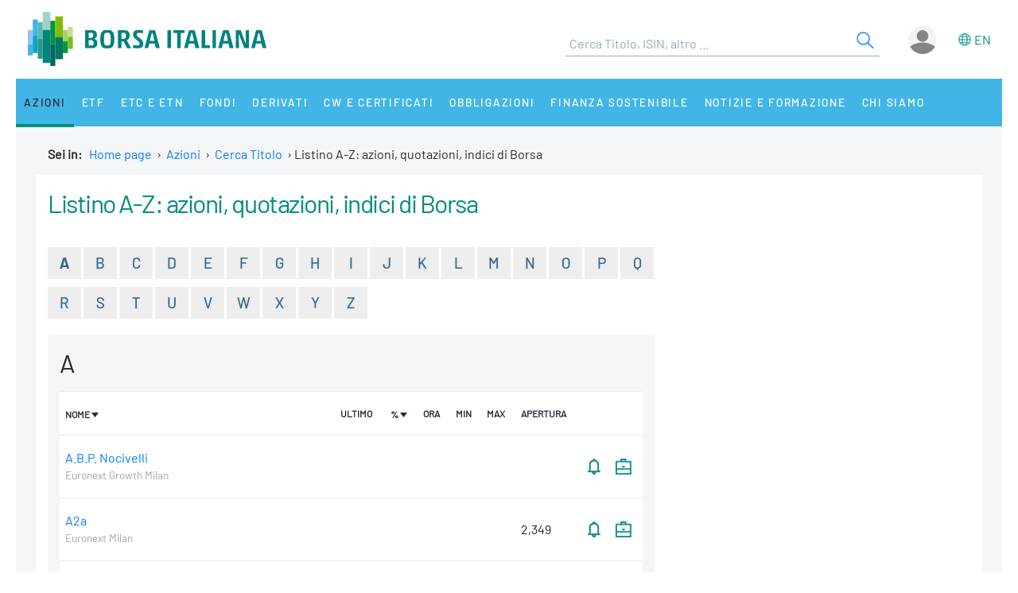

--- FILE ---
content_type: text/html;charset=UTF-8
request_url: https://www.borsaitaliana.it/borsa/azioni/listino-a-z.html?initial=A
body_size: 14279
content:
<!--[if !IE]><!--><!--<![endif]-->

<!--Homepage-->
<!--Page/Service--><!--[if !IE]><!--><!--<![endif]-->

<!--Homepage-->
<!--Page/Service-->
<!--[if !IE]><!--><!--<![endif]-->
      
<!doctype html>
<html class="no-js" lang="it" xmlns="http://www.w3.org/1999/html">
<head>
  <meta http-equiv="x-ua-compatible" content="IE=edge,chrome=1">
  <!--[if gt IE 9]><!-->
  <script type="text/javascript" src="/media-rwd/assets/js/bit.device.js"></script>
  <![endif]-->
  <meta charset="utf-8">    <title>Listino A-Z: azioni, quotazioni, indici di Borsa - Borsa Italiana</title>      <meta name="description" content="Listino azionario completo della Borsa di Milano: quotazioni, ultimo valore, variazione percentuale, valore minimo e massimo, apertura e chiusura.">
    <meta name="format-detection" content="telephone=no"/>
  <meta name="viewport" content="user-scalable=yes, initial-scale=1, maximum-scale=1.5, minimum-scale=1, width=device-width, height=device-height"/>
  <link rel="shortcut icon" href="/media-rwd/assets/images/favicon.ico" type="images/x-icon">
  <meta name="apple-mobile-web-app-capable" content="yes"/>
  <meta name="apple-mobile-web-app-status-bar-style" content="black"/>
  <meta name="HandheldFriendly" content="true"/>
  <meta http-equiv="Cache-Control" content="no-cache, no-store, must-revalidate" />
  <meta http-equiv="Pragma" content="no-cache" />
  <meta http-equiv="Expires" content="0" />  <meta name="cws_last_modified" content="2019-11-15T11:35:13Z">
  <meta name="cws_cleaned_title" content="Listino A-Z: azioni, quotazioni, indici di Borsa">
  <meta name="cws_tags" content="">    <link rel="alternate" hreflang="it" href="https://www.borsaitaliana.it/borsa/azioni/listino-a-z.html?initial=A" />  
      <link rel="alternate" hreflang="en" href="https://www.borsaitaliana.it/borsa/azioni/listino-a-z.html?initial=A&lang=en" />
    <link rel="stylesheet" href="/media-rwd/vendors/jquery-ui/jquery-ui.min.css">
  <link rel="stylesheet" href="/media-rwd/assets/css/preload.css">
  <link rel="stylesheet" href="/media-rwd/vendors/normalize-css/normalize.css"/>
  <link rel="stylesheet" href="/media-rwd/vendors/chosen/chosen.min.css"/>
  <link rel="stylesheet" href="/media-rwd/assets/css/main-skn.css"/>
  <link rel="stylesheet" media="print" href="/media-rwd/assets/css/print.css">
  <script type="text/javascript" src="/borsa/dwr/engine.js"></script>
  <script type="text/javascript" src="/borsa/dwr/util.js"></script>
  <script type="text/javascript" src="/borsa/dwr/interface/SsoUtility.js"></script>
  <script type="text/javascript" src="/media-rwd/assets/js/bit.utilsite.js"></script>   
    <script type="text/javascript" charset="utf-8" src="/media-rwd/vendors/jquery/dist/jquery.min.js"></script>
    <script type="text/javascript" charset="utf-8" src="/media-rwd/vendors/jquery-migrate/dist/jquery-migrate.min.js"></script>
  
  <script charset="utf-8" type="text/javascript" src="/media-rwd/vendors/jquery-ui/jquery-ui.min.js"></script>
  <script charset="utf-8" type="text/javascript" src="/media-rwd/assets/extra-js/multiselect/jquery.multiselect.js"></script>
  <script charset="utf-8" type="text/javascript" src="/media-rwd/assets/extra-js/multiselect/jquery.multiselect.filter.js"></script>
  <script charset="utf-8" type="text/javascript" src="/media-rwd/assets/extra-js/slick-master/slick/slick.min.js"></script> 

  <!--megamenu mobile-->
  <script type="text/javascript" src="/media-rwd/assets/extra-js/mobile-nav/js/dro-sliding-menu.js"></script>
  <link media='screen and (max-width:989px)' rel='stylesheet' type='text/css' href='/media-rwd/assets/extra-js/mobile-nav/css/mobile-menu.css'/>
    
      
    <script type="application/ld+json"> 
      { 
        "@context" : "https://schema.org", 
        "@type" : "Organization", 
        "name" : "Borsa Italiana", 
        "url" : "https://www.borsaitaliana.it/",
        "logo" : "https://www.borsaitaliana.it/media-rwd/assets/images/reskin/logo/BorsaItaliana.svg",         
        "sameAs" : [ 
          "https://www.linkedin.com/company/borsa-italiana" 
        ] 
      } 
    </script>
        <!--SEO BreadcrumbList json:begin-->
    <script type="application/ld+json">
    {
      "@context": "https://schema.org",
      "@type": "BreadcrumbList",
      "itemListElement": [{
        "@type": "ListItem",
        "position": 1,
        "item": {
          "@id": "https://www.borsaitaliana.it/",
          "name": "Home"
        }
      },                {
            "@type": "ListItem",
            "position": 2,
            "item": {
              "@id": "https://www.borsaitaliana.it/azioni/azioni/azioni.htm",
              "name": "Azioni"
            }
          },
                        {
            "@type": "ListItem",
            "position": 3,
            "item": {
              "@id": "https://www.borsaitaliana.it/azioni/cercatitolo/ricercaavanzata/indexricercaavanzata.htm",
              "name": "Cerca Titolo"
            }
          },
                                  {
          "@type": "ListItem",
          "position": 4,
          "item": {
            "@id": "https://www.borsaitaliana.it/borsa/azioni/listino-a-z.html?initial=A",
            "name": "Listino A-Z: azioni, quotazioni, indici di Borsa"
          }
        }
              ]
  }
  </script>
  <!--SEO BreadcrumbList json:end-->
    <!--Google Tag Manager-->
  <script>(function(w,d,s,l,i){w[l]=w[l]||[];w[l].push({'gtm.start':
  new Date().getTime(),event:'gtm.js'});var f=d.getElementsByTagName(s)[0],
  j=d.createElement(s),dl=l!='dataLayer'?'&l='+l:'';j.async=true;j.src=
  'https://www.googletagmanager.com/gtm.js?id='+i+dl;f.parentNode.insertBefore(j,f);})(window,document,'script','dataLayer','GTM-WQFMBKR');</script>
  <!--End Google Tag Manager-->

  </head>
<body>  <!--Google Tag Manager (noscript)-->
  <noscript><iframe src="https://www.googletagmanager.com/ns.html?id=GTM-WQFMBKR"
  height="0" width="0" style="display:none;visibility:hidden"></iframe></noscript>
<script> 
//Channel and SubChannel informations
var lnk = "/azioni/listino-az/";
if(lnk != ""){
  var lnk = lnk
}else{
  var lnk = window.location.pathname;
}
var str = lnk.replace("/borsa/", "/").slice(1);
var n = str.search("/");
var res = str.slice(n+1);
var t = res.search("/");       
if(n > 1) {        
  var channel = str.slice(0, n);  //channel
}else{
  var channel = str.replace(/\.en|\.html|\.htm/gi, "");  //channel without .html/htm
}

//Site_area informations
var nodeType = "service";
if((nodeType == "page") || (nodeType == "document")) {
  var siteArea = "static";
}else if(nodeType == "service"){
  var siteArea = "dynamic";
}

//Breadcrumbs informations
var bc1 = "homepage";
var bc2 = "";
var bc3 = "";
var bc4 = "";
var bc5 = "";    
      var bc2 = "-Azioni"
      
      var bc3 = "-Cerca Titolo"
      
          var bc4 = "-Listino A-Z: azioni, quotazioni, indici di Borsa"
          
      
      var breadcrumbs = bc1 + bc2 + bc3 + bc4 + bc5;
var breadcrumbs = breadcrumbs.replace(/ /g, "_").toLowerCase();

//Environment informations
var environment = window.location.hostname;
if (environment == "dev.borsaitaliana.it") {
  var environment = "dev"
} else if(environment == "preprod.borsaitaliana.it") {
  var environment = "staging"
} else if(environment == "www.borsaitaliana.it") {
  var environment = "production"
}

//Referrer informations
var rf = window.location.href;
var x = rf.indexOf("?");      
if(x > 1) {        
  var referrer = rf.slice(0, x); 
} else {
  var referrer = rf;
}

//Article and Document informations
var formatname = "service";
if (formatname == "pdf") {;
  var namedoc = "";
  var namedoc = namedoc.replace(/ /g, "_").toLowerCase();
} else {
  var namedoc = "";
}
if (formatname == "news") {;
  var nameart = "Listino A-Z: azioni, quotazioni, indici di Borsa";
  var nameart = nameart.replace(/ /g, "_").toLowerCase();
} else {
  var nameart = "";
}

//UserData and DataLayer informations
var myWTFunction = function(userData){
  if ((userData != null) && (userData.status == "3")) {
    var idusr = userData.id;
    var id = idusr.toString();        
    var status = "logged";
    var age = userData.birthDate;
    var age = age.substr(0,4);
    var gender = userData.gender;
    var gender = gender.toString(); 
    if (gender == "1") {
      var gender = "M"
    } else if(gender == "2") {
      var gender = "F"
    }
    var nation = userData.nation;
    var nation = nation.replace(/ /g, "_").toLowerCase();
    var city = userData.city;
    var city = city.replace(/ /g, "_").toLowerCase();    
    var occupation = userData.occupation;
    var occupation = occupation.replace(/ /g, "_").toLowerCase();  
  } else {
    var id = "not_logged";        
    var status = "not_logged";
    var age = "not_logged"; 
    var gender = "not_logged";             
    var nation = "not_logged";
    var city = "not_logged";
    var occupation = "not_logged";
  }

  dataLayer = dataLayer || []; 
  dataLayer.push({ 
   'event': 'wSetup',
   'channel':channel, 
   'site_area':siteArea,
   'language':'it',
   'breadcrumbs':breadcrumbs,
   'environment':environment,
   'login_status':status,
   'referrer':referrer,
   'user_id':id, 
   'user_country':nation, 
   'user_city':city, 
   'user_occupation':occupation,
   'user_age':age, 
   'user_gender':gender,
   'article_name':nameart,
   'document_name':namedoc,     
  });
  console.log(channel, siteArea, 'it', breadcrumbs, environment, status, referrer, id, nation, city, occupation, age, gender, nameart, namedoc);
};

function loaddati(data) {  
  var userData = null;          
  if (data.username != null) {        
    userData = data;
  }
  myWTFunction(userData);
}
SsoUtility.getSsoUserDwr({
  callback:loaddati,
  async:true,
  errorHandler:function(message) { myWTFunction(null); },
  timeout:10000
});  
</script>

  
  <div id="skinPh"></div>
<div class="l-wrapper m-wrapper js--wrapper" id="wrapper">
      <div class="m-wrapper__bg"></div>        <div class="adv--lgm l-adv--fixed js--adv-fix">
<!-- ********************* editorial content ********************* -->	
<div class="onlycontent">
		<!-- /notizie/neodata-div-top -->
	<div id="leaderboardPh"></div>
     
	<!-- //notizie/neodata-div-top -->

</div>
</div>
            

  <div class="l-container r-header -skin">
    <div class="l-split--two m-user">
      <div class="1/2">
        <a rel="home" title="Borsa Italiana Home" class="m-logo"onClick="pushGA4event_t1('header','logo');"href="/homepage/homepage.htm">
          <img src="/media-rwd/assets/images/reskin/logo/BorsaItaliana.svg" alt="Borsa Italiana logo" width="300" height="68">
        </a>
      </div>
      <div class="1/2 m-user__mask">

        <!--Search and Autocomplite:begin-->
        <div class="m-offcanvas__cover--search"></div>
        <div class="l-search m-offcanvas--search js--offcanvas js--offcanvas-search m-search">
            <div class="l-search__wrapper">
                <div class="m-search__header">
                    <a rel="home" title="Borsa Italiana Home" class="m-offcanvas__home m-search__logo l-search__logo"onClick="pushGA4event_t1('header','logo');"href="/homepage/homepage.htm">
                      <img src="/media-rwd/assets/images/reskin/logo/BorsaItaliana.svg" alt="Borsa Italiana logo" width="300" height="68">
                    </a>

                    <!--Login/Logout Mobile--> 
                    <div id="userloginBlockMb">
                        <a class="m-user__login login-mb m-search__canvas-trigger" title="Login area">&nbsp;</a>
                    </div>
                    <div id="userlogoutBlockMb" style="display:none;">
                        <a class="m-user__login logout-mb m-user__logout zeta m-search__canvas-trigger" title="Logout area">&nbsp;</a>
                    </div>

                    <!--Box down-area login/logout Mobile--> 
                    <div id="downAreaLoginMb">

                      <div class="menu-item-switch-lang -onelev show__lang">           <script language='JavaScript' type='text/javascript'>
        switchLang('true', 'service', 'it');
      </script>
    
                         </div>
                        <span class="down_login">
                            <a title="Accedi"onClick="pushGA4event_t1('header','login');"href="/borsa/user/login.html">Accedi</a>
                        </span>
                        <span class="down_registrati">
                            <a title="Registati"onClick="pushGA4event_t1('header','register');"href="/borsa/user/registration.html">Registrati</a>
                        </span>
                        <span class="down_borsa">
                            <a title="Borsa virtuale"onClick="pushGA4event_t1('header','borsa virtuale');"href="/borsa/user/borsa-virtuale/home.html">Borsa virtuale</a>
                        </span>
                                          </div>
                    <div id="downAreaLogoutMb">

                       <div class="menu-item-switch-lang -onelev show__lang">           <script language='JavaScript' type='text/javascript'>
        switchLang('true', 'service', 'it');
      </script>
    
                         </div>
                      <span class="down_personale">
                        <a title="Pagina personale"onClick="pushGA4event_t1('header','personal page');"href="/borsa/user/pagina-personale.html">Pagina personale</a>
                      </span>
                      <span class="down_borsa">
                          <a title="Borsa virtuale"onClick="pushGA4event_t1('header','borsa virtuale');"href="/borsa/user/borsa-virtuale/home.html">Borsa virtuale</a>
                      </span>
                      <span class="down_logout">
                        <a title="Esci"onClick="pushGA4event_t1('header','logout');"href="javascript:invokeLogout('it');">Esci</a>
                      </span>
                                          </div>
                </div>
                  <form onSubmit="return checkSearchSite();document.charset='UTF-8'" id="searchsite" accept-charset="UTF-8" method="get" action="/borsa/searchengine/search.html">
    <input type="hidden" value="it" name="lang">

    <div class="m-search__holder l-search__holder js--search-holder">
        <div class="t-input__holder m-search__holder-text" id="searchInput"> </div>                   
        <div class="t-input__holder m-search__holder-button" id="searchButton">            <button type="submit" id="searchFormButton" title="Cerca" name="Cerca" value="Search" class="button-sub -glass -search">
              <span class="label-h">Search</span>
              <svg viewBox="0 0 24 24" width="24" height="24">
                <svg xmlns="http://www.w3.org/2000/svg" viewBox="0 0 24 24" id="search"><g fill="none" fill-rule="evenodd"><path d="M0 0h24v24H0z"></path><path d="M14.042 14.996l.916-.992 7.69 7.113-.917.991-7.69-7.112zM9.5 17.592a8.175 8.175 0 1 1 0-16.35 8.175 8.175 0 0 1 0 16.35zm0-1.35a6.825 6.825 0 1 0 0-13.65 6.825 6.825 0 0 0 0 13.65z" fill="currentColor" fill-rule="nonzero"></path></g></svg>
              </svg>
            </button>
        </div>

        <div class="m-search__results" id="searchResults">
            <div class="m-search__category" id="searchQuotes">
                <div class="m-search__heading">
                    <a id="linkPrices" href="/" class="m-search__heading-link epsilon--small" title="Dati">Dati</a>
                </div>
                <ul class="list--clean"></ul>
            </div>
            <div class="m-search__category" id="searchPages">
                <div class="m-search__heading">
                    <a id="linkPages" href="/" class="m-search__heading-link epsilon--small" title="Pagine">Pagine</a>
                </div>
                <ul class="list--clean"></ul>
            </div>
            <div class="m-search__category" id="searchDocuments">
                <div class="m-search__heading">
                    <a id="linkDocuments" href="/" class="m-search__heading-link epsilon--small" title="Documenti">Documenti</a>
                </div>
                <ul class="list--clean"></ul>
            </div>                       
            <div class="m-search__category" id="searchNews">
                <div class="m-search__heading">
                    <a id="linkNews" href="/" class="m-search__heading-link epsilon--small" title="Notizie">Notizie</a>
                </div>
                <ul class="list--clean"></ul>
            </div>
            <div class="m-search__category" id="searchTerms">
                <div class="m-search__heading">
                    <a id="linkTerms" href="/" class="m-search__heading-link epsilon--small" title="Glossario">Glossario</a>
                </div>
                <ul class="list--clean"></ul>
            </div>
        </div>
    </div>
    </form>
                

            </div>
        </div>
        <!--Search and Autocomplite:end-->

        <div class="m-user__holder">
          <!--Switch language Desktop-->
          <div class="m-user__lang show__lang">           <script language='JavaScript' type='text/javascript'>
        switchLang('true', 'service', 'it');
      </script>
    
             </div>
          <!--Login/Logout Desktop -->    
          <div id="userloginBlock" class="userBlock">
              <a class="m-user__login login-dk zeta" title="Login area"><!--Accedi/Login-->&nbsp;</a>
          </div>
          <div id="userlogoutBlock" class="userBlock" style="display:none;">
              <a class="m-user__login logout-dk m-user__logout zeta" title="Logout area"><!--Esci/Logout-->&nbsp;</a>
          </div>

          <!--Box down-area login/logout Desktop-->
          <div id="downAreaLogin">              <span class="down_login">
                  <a title="Accedi"onClick="pushGA4event_t1('header','login');"href="/borsa/user/login.html">Accedi</a>
              </span>
              <span class="down_registrati">
                  <a title="Registati"onClick="pushGA4event_t1('header','register');"href="/borsa/user/registration.html">Registrati</a>
              </span>
              <span class="down_borsa">
                  <a title="Borsa virtuale"onClick="pushGA4event_t1('header','borsa virtuale');"href="/borsa/user/borsa-virtuale/home.html">Borsa virtuale</a>
              </span>
                      </div>
          <div id="downAreaLogout">              <span class="down_personale">
                <a title="Pagina personale"onClick="pushGA4event_t1('header','personal page');"href="/borsa/user/pagina-personale.html">Pagina personale</a>
              </span>
              <span class="down_borsa">
                  <a title="Borsa virtuale"onClick="pushGA4event_t1('header','borsa virtuale');"href="/borsa/user/borsa-virtuale/home.html">Borsa virtuale</a>
              </span>
              <span class="down_logout">
                <a title="Esci"onClick="pushGA4event_t1('header','logout');"href="javascript:invokeLogout('it');">Esci</a>
              </span>
                      </div>
        </div>          <script type="text/javascript">
            initProcess();
          </script> 
              </div>
    </div>
  </div>
  <!--targetlang - true/false - check se esiste la lingua alternativa:begin-->    
  <!--nodetype - service/page - check sulla tipologia di contenuto:begin-->  
<!--nodeactive - DESKTOP - individuare il nodo attivo di 1 level:begin-->                                                                                                <!--nodeactivemb - MOBILE - individuare il nodo attivo di 1 level:begin-->  
  <!--********************** MEGAMENU:begin **************************-->
  <div id="megaMenuContent"><div class="m-navigation l-container h-bg--azure">&nbsp;</div></div>
  <div id="megaMenuContentError"> </div>
      <script type="text/javascript">
          var wwin = jQuery(window).width();
          if (wwin >= "990"){ 
            loadMenuContent('megaMenuContent','/megamenu/megamenu-skn.htm','true','service','it','21605','21650');
          } else {
            loadMenuContent('megaMenuContent','/megamenu/megamenu-skn-mob.htm','true','service','it','21605','21650');           
          } 
      </script>
        <!--********************** MEGAMENU:end **************************-->

  <div id="fullcontainer" class="l-fullcontainer">
    <main class="l-grid">
      <section class="l-grid__wrap">    <!--Where am I:begin-->
    <div class="l-grid__row">
      <article class="l-box -pl -pr -pb">
        <div class="l-box">   
          <span><strong> Sei in: &nbsp;</strong></span>
          <a class="mobile-hide" href="/homepage/homepage.htm" title="Home page">Home page</a>                            <span class="mobile-hide">&nbsp;&#8250;&nbsp;</span>
                <a class="mobile-hide" href="/azioni/azioni/azioni.htm" class="voci" title="Go to Azioni">Azioni</a>
                                          <span class="mobile-hide">&nbsp;&#8250;&nbsp;</span>                  <a href="/azioni/cercatitolo/ricercaavanzata/indexricercaavanzata.htm" class="voci" title="Go to Cerca Titolo">Cerca Titolo</a>
                                                                                <span>&nbsp;&#8250;&nbsp;<span>Listino A-Z: azioni, quotazioni, indici di Borsa</span>
                              </div>
      </article>
    </div>          
    <!--Where am I:end--> 
    

		        <!--banner-960x50:begin-->
        <div class="l-grid__row --ticker">
            <div class="l-box | h-bg--gray">
              <div class="banner">	<!-- /notizie/neodata-div-ticker -->
	<div id="tickerPh"></div>
	<!-- //notizie/neodata-div-ticker -->
</div>
            </div>
        </div>
        <!--banner-960x50:end-->
                  <div class="l-grid__row --title">
        <article class="l-grid__cell -pt0">
          <div class="l-box">
 			
			  <div class="l-box -ptb">
    <h1 class="t-text -size-lg">        Listino A-Z: azioni, quotazioni, indici di Borsa
           </h1>
  </div>

			          </div>
        </article>
      </div>


		<div class="l-grid__row --content">
			<article class="l-grid__cell | l-screen -md-10">
					<!-- /azioni/bitmedialistinoaz -->


<!-- Listino A-Z:begin -->
<div class="l-grid__row">
<article>
	<div class="l-box -pb">			
        <div class="accordion-list-az">
            <div class="m-sliderAZ__item is--active" aria-hidden="false" tabindex="-1">
                <a href="listino-a-z.html?initial=A&lang=it" tabindex="0" onclick="pushGA4event_t5('listino_a-z','filter','','a');">A</a>
            </div>
            <div class="m-sliderAZ__item " aria-hidden="false" tabindex="-1">
                <a href="listino-a-z.html?initial=B&lang=it" tabindex="0" onclick="pushGA4event_t5('listino_a-z','filter','','b');">B</a>
            </div>
            <div class="m-sliderAZ__item " aria-hidden="false" tabindex="-1">
                <a href="listino-a-z.html?initial=C&lang=it" tabindex="0" onclick="pushGA4event_t5('listino_a-z','filter','','c');">C</a>
            </div>
            <div class="m-sliderAZ__item " aria-hidden="false" tabindex="-1">
                <a href="listino-a-z.html?initial=D&lang=it" tabindex="0" onclick="pushGA4event_t5('listino_a-z','filter','','d');">D</a>
            </div>
            <div class="m-sliderAZ__item " aria-hidden="false" tabindex="-1">
                <a href="listino-a-z.html?initial=E&lang=it" tabindex="0" onclick="pushGA4event_t5('listino_a-z','filter','','e');">E</a>
            </div>
            <div class="m-sliderAZ__item " aria-hidden="false" tabindex="-1">
                <a href="listino-a-z.html?initial=F&lang=it" tabindex="0" onclick="pushGA4event_t5('listino_a-z','filter','','f');">F</a>
            </div>
            <div class="m-sliderAZ__item " aria-hidden="false" tabindex="-1">
                <a href="listino-a-z.html?initial=G&lang=it" tabindex="0" onclick="pushGA4event_t5('listino_a-z','filter','','g');">G</a>
            </div>
            <div class="m-sliderAZ__item " aria-hidden="false" tabindex="-1">
                <a href="listino-a-z.html?initial=H&lang=it" tabindex="0" onclick="pushGA4event_t5('listino_a-z','filter','','h');">H</a>
            </div>
            <div class="m-sliderAZ__item " aria-hidden="false" tabindex="-1">
                <a href="listino-a-z.html?initial=I&lang=it" tabindex="0" onclick="pushGA4event_t5('listino_a-z','filter','','i');">I</a>
            </div>
            <div class="m-sliderAZ__item " aria-hidden="false" tabindex="-1">
                <a href="listino-a-z.html?initial=J&lang=it" tabindex="0" onclick="pushGA4event_t5('listino_a-z','filter','','j');">J</a>
            </div>
            <div class="m-sliderAZ__item " aria-hidden="false" tabindex="-1">
                <a href="listino-a-z.html?initial=K&lang=it" tabindex="0" onclick="pushGA4event_t5('listino_a-z','filter','','k');">K</a>
            </div>
            <div class="m-sliderAZ__item " aria-hidden="false" tabindex="-1">
                <a href="listino-a-z.html?initial=L&lang=it" tabindex="0" onclick="pushGA4event_t5('listino_a-z','filter','','l');">L</a>
            </div>
            <div class="m-sliderAZ__item " aria-hidden="false" tabindex="-1">
                <a href="listino-a-z.html?initial=M&lang=it" tabindex="0" onclick="pushGA4event_t5('listino_a-z','filter','','m');">M</a>
            </div>
            <div class="m-sliderAZ__item " aria-hidden="false" tabindex="-1">
                <a href="listino-a-z.html?initial=N&lang=it" tabindex="0" onclick="pushGA4event_t5('listino_a-z','filter','','n');">N</a>
            </div>
            <div class="m-sliderAZ__item " aria-hidden="false" tabindex="-1">
                <a href="listino-a-z.html?initial=O&lang=it" tabindex="0" onclick="pushGA4event_t5('listino_a-z','filter','','o');">O</a>
            </div>
            <div class="m-sliderAZ__item " aria-hidden="false" tabindex="-1">
                <a href="listino-a-z.html?initial=P&lang=it" tabindex="0" onclick="pushGA4event_t5('listino_a-z','filter','','p');">P</a>
            </div>
            <div class="m-sliderAZ__item " aria-hidden="false" tabindex="-1">
                <a href="listino-a-z.html?initial=Q&lang=it" tabindex="0" onclick="pushGA4event_t5('listino_a-z','filter','','q');">Q</a>
            </div>
            <div class="m-sliderAZ__item " aria-hidden="false" tabindex="-1">
                <a href="listino-a-z.html?initial=R&lang=it" tabindex="0" onclick="pushGA4event_t5('listino_a-z','filter','','r');">R</a>
            </div>
            <div class="m-sliderAZ__item " aria-hidden="false" tabindex="-1">
                <a href="listino-a-z.html?initial=S&lang=it" tabindex="0" onclick="pushGA4event_t5('listino_a-z','filter','','s');">S</a>
            </div>
            <div class="m-sliderAZ__item " aria-hidden="false" tabindex="-1">
                <a href="listino-a-z.html?initial=T&lang=it" tabindex="0" onclick="pushGA4event_t5('listino_a-z','filter','','t');">T</a>
            </div>
            <div class="m-sliderAZ__item " aria-hidden="false" tabindex="-1">
                <a href="listino-a-z.html?initial=U&lang=it" tabindex="0" onclick="pushGA4event_t5('listino_a-z','filter','','u');">U</a>
            </div>
            <div class="m-sliderAZ__item " aria-hidden="false" tabindex="-1">
                <a href="listino-a-z.html?initial=V&lang=it" tabindex="0" onclick="pushGA4event_t5('listino_a-z','filter','','v');">V</a>
            </div>
            <div class="m-sliderAZ__item " aria-hidden="false" tabindex="-1">
                <a href="listino-a-z.html?initial=W&lang=it" tabindex="0" onclick="pushGA4event_t5('listino_a-z','filter','','w');">W</a>
            </div>
            <div class="m-sliderAZ__item " aria-hidden="false" tabindex="-1">
                <a href="listino-a-z.html?initial=X&lang=it" tabindex="0" onclick="pushGA4event_t5('listino_a-z','filter','','x');">X</a>
            </div>
            <div class="m-sliderAZ__item " aria-hidden="false" tabindex="-1">
                <a href="listino-a-z.html?initial=Y&lang=it" tabindex="0" onclick="pushGA4event_t5('listino_a-z','filter','','y');">Y</a>
            </div>
            <div class="m-sliderAZ__item " aria-hidden="false" tabindex="-1">
                <a href="listino-a-z.html?initial=Z&lang=it" tabindex="0" onclick="pushGA4event_t5('listino_a-z','filter','','z');">Z</a>
            </div>
		</div>
	</div>
</article>
</div>
<!-- Listino A-Z:end -->
	<!-- MEDIA-LIST-AZ:begin -->
	<div data-bb-module="list-az-stream">
		<div class="w1001 | l-box  -ptb | h-bg--gray">
			<div class="w1001__order | l-box">
				<!-- initial:begin -->
					<h3 class="t-text -flola -size-lg -uppercase">
							A
					</h3>

				<div class="w1001__order-wrap | u-hidden -sm -md">
					<div class="m-accordion">
						<div class="w1001__order-wrap | u-hidden -sm -md">
							<ul class="w1001__nav | nav">
								<li class="nav__item">
									<a href="/borsa/azioni/listino-a-z.html?initial=A&ord=anag&mod=down&ord=var&mod=up" onclick="pushGA4event_t5('listino_a-z','sorting','name','');">
Nome										<span class="m-icon -arrow-down-xs"></span>
									</a>
									&nbsp;&nbsp;
									<a href="/borsa/azioni/listino-a-z.html?initial=A&ord=var&mod=down&ord=anag&mod=up" onclick="pushGA4event_t5('listino_a-z','sorting','percent','');">
%										<span class="m-icon -arrow-down-xs"></span>
									</a>
								</li>
							</ul>
						</div>
					</div>
				</div>
			</div>

			<!-- table result:begin -->
			<div data-bb-view="list-aZ-stream">
				<table class="m-table -firstlevel">
					<tr class="m-table__first"></tr>
					<tr class="u-hidden -xs">
						<th>
							<a href="/borsa/azioni/listino-a-z.html?initial=A&ord=anag&mod=down&ord=var&mod=up" onclick="pushGA4event_t5('listino_a-z','sorting','name','');">
								<strong>Nome</strong>
								<span class="m-icon -arrow-down-xs"></span>
							</a>
						</th>
						<th>
							<strong>Ultimo</strong>
						</th>
						<th class="nowrap">
							<a href="/borsa/azioni/listino-a-z.html?initial=A&ord=var&mod=down&ord=anag&mod=up" onclick="pushGA4event_t5('listino_a-z','sorting','percent','');">
								<strong>%</strong>
								<span class="m-icon -arrow-down-xs"></span>
							</a>
						</th>
						<th>
							<strong>Ora</strong>
						</th>
						<th>
							<strong>Min<strong>
						</th>
						<th>
							<strong>Max</strong>
						</th>
						<th>
							<strong>Apertura</strong>
						</th>
						<th>&nbsp;</th>
						<th>&nbsp;</th>
					</tr>
						<tr>
							<td>
								<!-- only mobile:begin -->
								<article class="u-hidden -sm -md">
									<div class="l-box -pb | l-screen -xs-15">
										<a href="/borsa/azioni/euronext-growth-milan/scheda/IT0005439861.html?lang=it" title="Accedi alla scheda strumento&nbsp;A.B.P. Nocivelli" onclick="pushGA4event_t5('listino_a-z','company_link','a.b.p._nocivelli','a');">
											<span class="t-text">
												<strong>A.B.P. Nocivelli</strong> <span class="t-text--market">Euronext Growth Milan</span>
											</span>
										</a>
									</div>
									<div class="l-box | l-screen -xs-9">
										<span class="t-text -size-xs">
-										</span>
										<span class="separator">&nbsp;&nbsp;</span>
										<span class="t-text -size-xs ">
-										</span>
										<span class="separator">&nbsp;&nbsp;</span>
										<span class="t-text -size-xs">
-										</span>
									</div>
									<div class="l-box | l-screen -xs-6">
									 	<span class="t-text -right">
										 	<a href="/borsa/pagina-personale/alerts/imposta-alert.html?id=IT0005439861&lang=it" title="Alert" onclick="pushGA4event_t5('listino_a-z','alert','a.b.p._nocivelli','a');">
										 		<span class="w1001__icon | m-icon -alert-xs"></span>
											</a>
											&nbsp;&nbsp;
											<a href="/borsa/user/borsa-virtuale/portafoglio-aggiungi-strumento.html?code=IT0005439861" title="Aggiungi al Portafoglio" onclick="pushGA4event_t5('listino_a-z','borsa_virtuale','a.b.p._nocivelli','a');">
												<span class="w1001__icon | m-icon -portfolio-xs"></span>
											</a>
										</span>
									</div>
								</article>
								<!-- only mobile:end -->
								<a class="u-hidden -xs" href="/borsa/azioni/euronext-growth-milan/scheda/IT0005439861.html?lang=it" title="Accedi alla scheda strumento&nbsp;A.B.P. Nocivelli" onclick="pushGA4event_t5('listino_a-z','company_link','a.b.p._nocivelli','a');">
									<span class="t-text">A.B.P. Nocivelli <span class="t-text--market"><br>Euronext Growth Milan</span></span>
								</a>
							</td>
							<td class="u-hidden -xs">
								<span class="t-text">
								</span>
							</td>
							<td class="u-hidden -xs">
								<span class="t-text ">
								</span>
							</td>
							<td class="u-hidden -xs">
								<span class="t-text"></span>
							</td>							
							<td class="u-hidden -xs">
								<span class="t-text"></span>
							</td>
							<td class="u-hidden -xs">
								<span class="t-text"></span>
							</td>
							<td class="u-hidden -xs">
								<span class="t-text"></span>
							</td>
							<td class="u-hidden -xs">
								<a href="/borsa/pagina-personale/alerts/imposta-alert.html?id=IT0005439861&lang=it" title="Alert" onclick="pushGA4event_t5('listino_a-z','alert','a.b.p._nocivelli','a');">
									 <span class="m-icon -alert-xs"></span>
								</a>
							</td>
							<td class="u-hidden -xs">
								<a href="/borsa/user/borsa-virtuale/portafoglio-aggiungi-strumento.html?code=IT0005439861" title="Aggiungi al Portafoglio" onclick="pushGA4event_t5('listino_a-z','borsa_virtuale','a.b.p._nocivelli','a');">
									<span class="m-icon -portfolio-xs"></span>
								</a>
							</td>
						</tr>
						<tr>
							<td>
								<!-- only mobile:begin -->
								<article class="u-hidden -sm -md">
									<div class="l-box -pb | l-screen -xs-15">
										<a href="/borsa/azioni/scheda/IT0001233417.html?lang=it" title="Accedi alla scheda strumento&nbsp;A2a" onclick="pushGA4event_t5('listino_a-z','company_link','a2a','a');">
											<span class="t-text">
												<strong>A2a</strong> <span class="t-text--market">Euronext Milan</span>
											</span>
										</a>
									</div>
									<div class="l-box | l-screen -xs-9">
										<span class="t-text -size-xs">
-										</span>
										<span class="separator">&nbsp;&nbsp;</span>
										<span class="t-text -size-xs ">
-										</span>
										<span class="separator">&nbsp;&nbsp;</span>
										<span class="t-text -size-xs">
-										</span>
									</div>
									<div class="l-box | l-screen -xs-6">
									 	<span class="t-text -right">
										 	<a href="/borsa/pagina-personale/alerts/imposta-alert.html?id=IT0001233417&lang=it" title="Alert" onclick="pushGA4event_t5('listino_a-z','alert','a2a','a');">
										 		<span class="w1001__icon | m-icon -alert-xs"></span>
											</a>
											&nbsp;&nbsp;
											<a href="/borsa/user/borsa-virtuale/portafoglio-aggiungi-strumento.html?code=IT0001233417" title="Aggiungi al Portafoglio" onclick="pushGA4event_t5('listino_a-z','borsa_virtuale','a2a','a');">
												<span class="w1001__icon | m-icon -portfolio-xs"></span>
											</a>
										</span>
									</div>
								</article>
								<!-- only mobile:end -->
								<a class="u-hidden -xs" href="/borsa/azioni/scheda/IT0001233417.html?lang=it" title="Accedi alla scheda strumento&nbsp;A2a" onclick="pushGA4event_t5('listino_a-z','company_link','a2a','a');">
									<span class="t-text">A2a <span class="t-text--market"><br>Euronext Milan</span></span>
								</a>
							</td>
							<td class="u-hidden -xs">
								<span class="t-text">
								</span>
							</td>
							<td class="u-hidden -xs">
								<span class="t-text ">
								</span>
							</td>
							<td class="u-hidden -xs">
								<span class="t-text"></span>
							</td>							
							<td class="u-hidden -xs">
								<span class="t-text"></span>
							</td>
							<td class="u-hidden -xs">
								<span class="t-text"></span>
							</td>
							<td class="u-hidden -xs">
								<span class="t-text">2,349</span>
							</td>
							<td class="u-hidden -xs">
								<a href="/borsa/pagina-personale/alerts/imposta-alert.html?id=IT0001233417&lang=it" title="Alert" onclick="pushGA4event_t5('listino_a-z','alert','a2a','a');">
									 <span class="m-icon -alert-xs"></span>
								</a>
							</td>
							<td class="u-hidden -xs">
								<a href="/borsa/user/borsa-virtuale/portafoglio-aggiungi-strumento.html?code=IT0001233417" title="Aggiungi al Portafoglio" onclick="pushGA4event_t5('listino_a-z','borsa_virtuale','a2a','a');">
									<span class="m-icon -portfolio-xs"></span>
								</a>
							</td>
						</tr>
						<tr>
							<td>
								<!-- only mobile:begin -->
								<article class="u-hidden -sm -md">
									<div class="l-box -pb | l-screen -xs-15">
										<a href="/borsa/azioni/global-equity-market/scheda/SE0011337708.html?lang=it" title="Accedi alla scheda strumento&nbsp;Aak Ab" onclick="pushGA4event_t5('listino_a-z','company_link','aak_ab','a');">
											<span class="t-text">
												<strong>Aak Ab</strong> <span class="t-text--market">Global Equity Market</span>
											</span>
										</a>
									</div>
									<div class="l-box | l-screen -xs-9">
										<span class="t-text -size-xs">
-										</span>
										<span class="separator">&nbsp;&nbsp;</span>
										<span class="t-text -size-xs ">
-										</span>
										<span class="separator">&nbsp;&nbsp;</span>
										<span class="t-text -size-xs">
-										</span>
									</div>
									<div class="l-box | l-screen -xs-6">
									 	<span class="t-text -right">
										 	<a href="/borsa/pagina-personale/alerts/imposta-alert.html?id=SE0011337708&lang=it" title="Alert" onclick="pushGA4event_t5('listino_a-z','alert','aak_ab','a');">
										 		<span class="w1001__icon | m-icon -alert-xs"></span>
											</a>
											&nbsp;&nbsp;
											<a href="/borsa/user/borsa-virtuale/portafoglio-aggiungi-strumento.html?code=SE0011337708" title="Aggiungi al Portafoglio" onclick="pushGA4event_t5('listino_a-z','borsa_virtuale','aak_ab','a');">
												<span class="w1001__icon | m-icon -portfolio-xs"></span>
											</a>
										</span>
									</div>
								</article>
								<!-- only mobile:end -->
								<a class="u-hidden -xs" href="/borsa/azioni/global-equity-market/scheda/SE0011337708.html?lang=it" title="Accedi alla scheda strumento&nbsp;Aak Ab" onclick="pushGA4event_t5('listino_a-z','company_link','aak_ab','a');">
									<span class="t-text">Aak Ab <span class="t-text--market"><br>Global Equity Market</span></span>
								</a>
							</td>
							<td class="u-hidden -xs">
								<span class="t-text">
								</span>
							</td>
							<td class="u-hidden -xs">
								<span class="t-text ">
								</span>
							</td>
							<td class="u-hidden -xs">
								<span class="t-text"></span>
							</td>							
							<td class="u-hidden -xs">
								<span class="t-text"></span>
							</td>
							<td class="u-hidden -xs">
								<span class="t-text"></span>
							</td>
							<td class="u-hidden -xs">
								<span class="t-text"></span>
							</td>
							<td class="u-hidden -xs">
								<a href="/borsa/pagina-personale/alerts/imposta-alert.html?id=SE0011337708&lang=it" title="Alert" onclick="pushGA4event_t5('listino_a-z','alert','aak_ab','a');">
									 <span class="m-icon -alert-xs"></span>
								</a>
							</td>
							<td class="u-hidden -xs">
								<a href="/borsa/user/borsa-virtuale/portafoglio-aggiungi-strumento.html?code=SE0011337708" title="Aggiungi al Portafoglio" onclick="pushGA4event_t5('listino_a-z','borsa_virtuale','aak_ab','a');">
									<span class="m-icon -portfolio-xs"></span>
								</a>
							</td>
						</tr>
						<tr>
							<td>
								<!-- only mobile:begin -->
								<article class="u-hidden -sm -md">
									<div class="l-box -pb | l-screen -xs-15">
										<a href="/borsa/azioni/euronext-growth-milan/scheda/IT0005548521.html?lang=it" title="Accedi alla scheda strumento&nbsp;Aatech" onclick="pushGA4event_t5('listino_a-z','company_link','aatech','a');">
											<span class="t-text">
												<strong>Aatech</strong> <span class="t-text--market">Euronext Growth Milan</span>
											</span>
										</a>
									</div>
									<div class="l-box | l-screen -xs-9">
										<span class="t-text -size-xs">
-										</span>
										<span class="separator">&nbsp;&nbsp;</span>
										<span class="t-text -size-xs ">
-										</span>
										<span class="separator">&nbsp;&nbsp;</span>
										<span class="t-text -size-xs">
-										</span>
									</div>
									<div class="l-box | l-screen -xs-6">
									 	<span class="t-text -right">
										 	<a href="/borsa/pagina-personale/alerts/imposta-alert.html?id=IT0005548521&lang=it" title="Alert" onclick="pushGA4event_t5('listino_a-z','alert','aatech','a');">
										 		<span class="w1001__icon | m-icon -alert-xs"></span>
											</a>
											&nbsp;&nbsp;
											<a href="/borsa/user/borsa-virtuale/portafoglio-aggiungi-strumento.html?code=IT0005548521" title="Aggiungi al Portafoglio" onclick="pushGA4event_t5('listino_a-z','borsa_virtuale','aatech','a');">
												<span class="w1001__icon | m-icon -portfolio-xs"></span>
											</a>
										</span>
									</div>
								</article>
								<!-- only mobile:end -->
								<a class="u-hidden -xs" href="/borsa/azioni/euronext-growth-milan/scheda/IT0005548521.html?lang=it" title="Accedi alla scheda strumento&nbsp;Aatech" onclick="pushGA4event_t5('listino_a-z','company_link','aatech','a');">
									<span class="t-text">Aatech <span class="t-text--market"><br>Euronext Growth Milan</span></span>
								</a>
							</td>
							<td class="u-hidden -xs">
								<span class="t-text">
								</span>
							</td>
							<td class="u-hidden -xs">
								<span class="t-text ">
								</span>
							</td>
							<td class="u-hidden -xs">
								<span class="t-text"></span>
							</td>							
							<td class="u-hidden -xs">
								<span class="t-text"></span>
							</td>
							<td class="u-hidden -xs">
								<span class="t-text"></span>
							</td>
							<td class="u-hidden -xs">
								<span class="t-text">0,90</span>
							</td>
							<td class="u-hidden -xs">
								<a href="/borsa/pagina-personale/alerts/imposta-alert.html?id=IT0005548521&lang=it" title="Alert" onclick="pushGA4event_t5('listino_a-z','alert','aatech','a');">
									 <span class="m-icon -alert-xs"></span>
								</a>
							</td>
							<td class="u-hidden -xs">
								<a href="/borsa/user/borsa-virtuale/portafoglio-aggiungi-strumento.html?code=IT0005548521" title="Aggiungi al Portafoglio" onclick="pushGA4event_t5('listino_a-z','borsa_virtuale','aatech','a');">
									<span class="m-icon -portfolio-xs"></span>
								</a>
							</td>
						</tr>
						<tr>
							<td>
								<!-- only mobile:begin -->
								<article class="u-hidden -sm -md">
									<div class="l-box -pb | l-screen -xs-15">
										<a href="/borsa/azioni/global-equity-market/scheda/CH0012221716.html?lang=it" title="Accedi alla scheda strumento&nbsp;Abb Ltd" onclick="pushGA4event_t5('listino_a-z','company_link','abb_ltd','a');">
											<span class="t-text">
												<strong>Abb Ltd</strong> <span class="t-text--market">Global Equity Market</span>
											</span>
										</a>
									</div>
									<div class="l-box | l-screen -xs-9">
										<span class="t-text -size-xs">
-										</span>
										<span class="separator">&nbsp;&nbsp;</span>
										<span class="t-text -size-xs ">
-										</span>
										<span class="separator">&nbsp;&nbsp;</span>
										<span class="t-text -size-xs">
-										</span>
									</div>
									<div class="l-box | l-screen -xs-6">
									 	<span class="t-text -right">
										 	<a href="/borsa/pagina-personale/alerts/imposta-alert.html?id=CH0012221716&lang=it" title="Alert" onclick="pushGA4event_t5('listino_a-z','alert','abb_ltd','a');">
										 		<span class="w1001__icon | m-icon -alert-xs"></span>
											</a>
											&nbsp;&nbsp;
											<a href="/borsa/user/borsa-virtuale/portafoglio-aggiungi-strumento.html?code=CH0012221716" title="Aggiungi al Portafoglio" onclick="pushGA4event_t5('listino_a-z','borsa_virtuale','abb_ltd','a');">
												<span class="w1001__icon | m-icon -portfolio-xs"></span>
											</a>
										</span>
									</div>
								</article>
								<!-- only mobile:end -->
								<a class="u-hidden -xs" href="/borsa/azioni/global-equity-market/scheda/CH0012221716.html?lang=it" title="Accedi alla scheda strumento&nbsp;Abb Ltd" onclick="pushGA4event_t5('listino_a-z','company_link','abb_ltd','a');">
									<span class="t-text">Abb Ltd <span class="t-text--market"><br>Global Equity Market</span></span>
								</a>
							</td>
							<td class="u-hidden -xs">
								<span class="t-text">
								</span>
							</td>
							<td class="u-hidden -xs">
								<span class="t-text ">
								</span>
							</td>
							<td class="u-hidden -xs">
								<span class="t-text"></span>
							</td>							
							<td class="u-hidden -xs">
								<span class="t-text"></span>
							</td>
							<td class="u-hidden -xs">
								<span class="t-text"></span>
							</td>
							<td class="u-hidden -xs">
								<span class="t-text">64,92</span>
							</td>
							<td class="u-hidden -xs">
								<a href="/borsa/pagina-personale/alerts/imposta-alert.html?id=CH0012221716&lang=it" title="Alert" onclick="pushGA4event_t5('listino_a-z','alert','abb_ltd','a');">
									 <span class="m-icon -alert-xs"></span>
								</a>
							</td>
							<td class="u-hidden -xs">
								<a href="/borsa/user/borsa-virtuale/portafoglio-aggiungi-strumento.html?code=CH0012221716" title="Aggiungi al Portafoglio" onclick="pushGA4event_t5('listino_a-z','borsa_virtuale','abb_ltd','a');">
									<span class="m-icon -portfolio-xs"></span>
								</a>
							</td>
						</tr>
						<tr>
							<td>
								<!-- only mobile:begin -->
								<article class="u-hidden -sm -md">
									<div class="l-box -pb | l-screen -xs-15">
										<a href="/borsa/azioni/global-equity-market/scheda/US0028241000.html?lang=it" title="Accedi alla scheda strumento&nbsp;Abbott Lab" onclick="pushGA4event_t5('listino_a-z','company_link','abbott_lab','a');">
											<span class="t-text">
												<strong>Abbott Lab</strong> <span class="t-text--market">Global Equity Market</span>
											</span>
										</a>
									</div>
									<div class="l-box | l-screen -xs-9">
										<span class="t-text -size-xs">
-										</span>
										<span class="separator">&nbsp;&nbsp;</span>
										<span class="t-text -size-xs ">
-										</span>
										<span class="separator">&nbsp;&nbsp;</span>
										<span class="t-text -size-xs">
-										</span>
									</div>
									<div class="l-box | l-screen -xs-6">
									 	<span class="t-text -right">
										 	<a href="/borsa/pagina-personale/alerts/imposta-alert.html?id=US0028241000&lang=it" title="Alert" onclick="pushGA4event_t5('listino_a-z','alert','abbott_lab','a');">
										 		<span class="w1001__icon | m-icon -alert-xs"></span>
											</a>
											&nbsp;&nbsp;
											<a href="/borsa/user/borsa-virtuale/portafoglio-aggiungi-strumento.html?code=US0028241000" title="Aggiungi al Portafoglio" onclick="pushGA4event_t5('listino_a-z','borsa_virtuale','abbott_lab','a');">
												<span class="w1001__icon | m-icon -portfolio-xs"></span>
											</a>
										</span>
									</div>
								</article>
								<!-- only mobile:end -->
								<a class="u-hidden -xs" href="/borsa/azioni/global-equity-market/scheda/US0028241000.html?lang=it" title="Accedi alla scheda strumento&nbsp;Abbott Lab" onclick="pushGA4event_t5('listino_a-z','company_link','abbott_lab','a');">
									<span class="t-text">Abbott Lab <span class="t-text--market"><br>Global Equity Market</span></span>
								</a>
							</td>
							<td class="u-hidden -xs">
								<span class="t-text">
								</span>
							</td>
							<td class="u-hidden -xs">
								<span class="t-text ">
								</span>
							</td>
							<td class="u-hidden -xs">
								<span class="t-text"></span>
							</td>							
							<td class="u-hidden -xs">
								<span class="t-text"></span>
							</td>
							<td class="u-hidden -xs">
								<span class="t-text"></span>
							</td>
							<td class="u-hidden -xs">
								<span class="t-text"></span>
							</td>
							<td class="u-hidden -xs">
								<a href="/borsa/pagina-personale/alerts/imposta-alert.html?id=US0028241000&lang=it" title="Alert" onclick="pushGA4event_t5('listino_a-z','alert','abbott_lab','a');">
									 <span class="m-icon -alert-xs"></span>
								</a>
							</td>
							<td class="u-hidden -xs">
								<a href="/borsa/user/borsa-virtuale/portafoglio-aggiungi-strumento.html?code=US0028241000" title="Aggiungi al Portafoglio" onclick="pushGA4event_t5('listino_a-z','borsa_virtuale','abbott_lab','a');">
									<span class="m-icon -portfolio-xs"></span>
								</a>
							</td>
						</tr>
						<tr>
							<td>
								<!-- only mobile:begin -->
								<article class="u-hidden -sm -md">
									<div class="l-box -pb | l-screen -xs-15">
										<a href="/borsa/azioni/global-equity-market/scheda/US00287Y1091.html?lang=it" title="Accedi alla scheda strumento&nbsp;Abbvie" onclick="pushGA4event_t5('listino_a-z','company_link','abbvie','a');">
											<span class="t-text">
												<strong>Abbvie</strong> <span class="t-text--market">Global Equity Market</span>
											</span>
										</a>
									</div>
									<div class="l-box | l-screen -xs-9">
										<span class="t-text -size-xs">
-										</span>
										<span class="separator">&nbsp;&nbsp;</span>
										<span class="t-text -size-xs ">
-										</span>
										<span class="separator">&nbsp;&nbsp;</span>
										<span class="t-text -size-xs">
-										</span>
									</div>
									<div class="l-box | l-screen -xs-6">
									 	<span class="t-text -right">
										 	<a href="/borsa/pagina-personale/alerts/imposta-alert.html?id=US00287Y1091&lang=it" title="Alert" onclick="pushGA4event_t5('listino_a-z','alert','abbvie','a');">
										 		<span class="w1001__icon | m-icon -alert-xs"></span>
											</a>
											&nbsp;&nbsp;
											<a href="/borsa/user/borsa-virtuale/portafoglio-aggiungi-strumento.html?code=US00287Y1091" title="Aggiungi al Portafoglio" onclick="pushGA4event_t5('listino_a-z','borsa_virtuale','abbvie','a');">
												<span class="w1001__icon | m-icon -portfolio-xs"></span>
											</a>
										</span>
									</div>
								</article>
								<!-- only mobile:end -->
								<a class="u-hidden -xs" href="/borsa/azioni/global-equity-market/scheda/US00287Y1091.html?lang=it" title="Accedi alla scheda strumento&nbsp;Abbvie" onclick="pushGA4event_t5('listino_a-z','company_link','abbvie','a');">
									<span class="t-text">Abbvie <span class="t-text--market"><br>Global Equity Market</span></span>
								</a>
							</td>
							<td class="u-hidden -xs">
								<span class="t-text">
								</span>
							</td>
							<td class="u-hidden -xs">
								<span class="t-text ">
								</span>
							</td>
							<td class="u-hidden -xs">
								<span class="t-text"></span>
							</td>							
							<td class="u-hidden -xs">
								<span class="t-text"></span>
							</td>
							<td class="u-hidden -xs">
								<span class="t-text"></span>
							</td>
							<td class="u-hidden -xs">
								<span class="t-text">214,00</span>
							</td>
							<td class="u-hidden -xs">
								<a href="/borsa/pagina-personale/alerts/imposta-alert.html?id=US00287Y1091&lang=it" title="Alert" onclick="pushGA4event_t5('listino_a-z','alert','abbvie','a');">
									 <span class="m-icon -alert-xs"></span>
								</a>
							</td>
							<td class="u-hidden -xs">
								<a href="/borsa/user/borsa-virtuale/portafoglio-aggiungi-strumento.html?code=US00287Y1091" title="Aggiungi al Portafoglio" onclick="pushGA4event_t5('listino_a-z','borsa_virtuale','abbvie','a');">
									<span class="m-icon -portfolio-xs"></span>
								</a>
							</td>
						</tr>
						<tr>
							<td>
								<!-- only mobile:begin -->
								<article class="u-hidden -sm -md">
									<div class="l-box -pb | l-screen -xs-15">
										<a href="/borsa/azioni/euronext-growth-milan/scheda/IT0005466294.html?lang=it" title="Accedi alla scheda strumento&nbsp;Abc Company" onclick="pushGA4event_t5('listino_a-z','company_link','abc_company','a');">
											<span class="t-text">
												<strong>Abc Company</strong> <span class="t-text--market">Euronext Growth Milan - Segmento Professionale</span>
											</span>
										</a>
									</div>
									<div class="l-box | l-screen -xs-9">
										<span class="t-text -size-xs">
-										</span>
										<span class="separator">&nbsp;&nbsp;</span>
										<span class="t-text -size-xs ">
-										</span>
										<span class="separator">&nbsp;&nbsp;</span>
										<span class="t-text -size-xs">
-										</span>
									</div>
									<div class="l-box | l-screen -xs-6">
									 	<span class="t-text -right">
										 	<a href="/borsa/pagina-personale/alerts/imposta-alert.html?id=IT0005466294&lang=it" title="Alert" onclick="pushGA4event_t5('listino_a-z','alert','abc_company','a');">
										 		<span class="w1001__icon | m-icon -alert-xs"></span>
											</a>
											&nbsp;&nbsp;
											<a href="/borsa/user/borsa-virtuale/portafoglio-aggiungi-strumento.html?code=IT0005466294" title="Aggiungi al Portafoglio" onclick="pushGA4event_t5('listino_a-z','borsa_virtuale','abc_company','a');">
												<span class="w1001__icon | m-icon -portfolio-xs"></span>
											</a>
										</span>
									</div>
								</article>
								<!-- only mobile:end -->
								<a class="u-hidden -xs" href="/borsa/azioni/euronext-growth-milan/scheda/IT0005466294.html?lang=it" title="Accedi alla scheda strumento&nbsp;Abc Company" onclick="pushGA4event_t5('listino_a-z','company_link','abc_company','a');">
									<span class="t-text">Abc Company <span class="t-text--market"><br>Euronext Growth Milan - Segmento Professionale</span></span>
								</a>
							</td>
							<td class="u-hidden -xs">
								<span class="t-text">
								</span>
							</td>
							<td class="u-hidden -xs">
								<span class="t-text ">
								</span>
							</td>
							<td class="u-hidden -xs">
								<span class="t-text"></span>
							</td>							
							<td class="u-hidden -xs">
								<span class="t-text"></span>
							</td>
							<td class="u-hidden -xs">
								<span class="t-text"></span>
							</td>
							<td class="u-hidden -xs">
								<span class="t-text"></span>
							</td>
							<td class="u-hidden -xs">
								<a href="/borsa/pagina-personale/alerts/imposta-alert.html?id=IT0005466294&lang=it" title="Alert" onclick="pushGA4event_t5('listino_a-z','alert','abc_company','a');">
									 <span class="m-icon -alert-xs"></span>
								</a>
							</td>
							<td class="u-hidden -xs">
								<a href="/borsa/user/borsa-virtuale/portafoglio-aggiungi-strumento.html?code=IT0005466294" title="Aggiungi al Portafoglio" onclick="pushGA4event_t5('listino_a-z','borsa_virtuale','abc_company','a');">
									<span class="m-icon -portfolio-xs"></span>
								</a>
							</td>
						</tr>
						<tr>
							<td>
								<!-- only mobile:begin -->
								<article class="u-hidden -sm -md">
									<div class="l-box -pb | l-screen -xs-15">
										<a href="/borsa/azioni/global-equity-market/scheda/US0028962076.html?lang=it" title="Accedi alla scheda strumento&nbsp;Abercrombie & Fitch Co-Cl A" onclick="pushGA4event_t5('listino_a-z','company_link','abercrombie_&_fitch_co-cl_a','a');">
											<span class="t-text">
												<strong>Abercrombie & Fitch Co-Cl A</strong> <span class="t-text--market">Global Equity Market</span>
											</span>
										</a>
									</div>
									<div class="l-box | l-screen -xs-9">
										<span class="t-text -size-xs">
-										</span>
										<span class="separator">&nbsp;&nbsp;</span>
										<span class="t-text -size-xs ">
-										</span>
										<span class="separator">&nbsp;&nbsp;</span>
										<span class="t-text -size-xs">
-										</span>
									</div>
									<div class="l-box | l-screen -xs-6">
									 	<span class="t-text -right">
										 	<a href="/borsa/pagina-personale/alerts/imposta-alert.html?id=US0028962076&lang=it" title="Alert" onclick="pushGA4event_t5('listino_a-z','alert','abercrombie_&_fitch_co-cl_a','a');">
										 		<span class="w1001__icon | m-icon -alert-xs"></span>
											</a>
											&nbsp;&nbsp;
											<a href="/borsa/user/borsa-virtuale/portafoglio-aggiungi-strumento.html?code=US0028962076" title="Aggiungi al Portafoglio" onclick="pushGA4event_t5('listino_a-z','borsa_virtuale','abercrombie_&_fitch_co-cl_a','a');">
												<span class="w1001__icon | m-icon -portfolio-xs"></span>
											</a>
										</span>
									</div>
								</article>
								<!-- only mobile:end -->
								<a class="u-hidden -xs" href="/borsa/azioni/global-equity-market/scheda/US0028962076.html?lang=it" title="Accedi alla scheda strumento&nbsp;Abercrombie & Fitch Co-Cl A" onclick="pushGA4event_t5('listino_a-z','company_link','abercrombie_&_fitch_co-cl_a','a');">
									<span class="t-text">Abercrombie & Fitch Co-Cl A <span class="t-text--market"><br>Global Equity Market</span></span>
								</a>
							</td>
							<td class="u-hidden -xs">
								<span class="t-text">
								</span>
							</td>
							<td class="u-hidden -xs">
								<span class="t-text ">
								</span>
							</td>
							<td class="u-hidden -xs">
								<span class="t-text"></span>
							</td>							
							<td class="u-hidden -xs">
								<span class="t-text"></span>
							</td>
							<td class="u-hidden -xs">
								<span class="t-text"></span>
							</td>
							<td class="u-hidden -xs">
								<span class="t-text"></span>
							</td>
							<td class="u-hidden -xs">
								<a href="/borsa/pagina-personale/alerts/imposta-alert.html?id=US0028962076&lang=it" title="Alert" onclick="pushGA4event_t5('listino_a-z','alert','abercrombie_&_fitch_co-cl_a','a');">
									 <span class="m-icon -alert-xs"></span>
								</a>
							</td>
							<td class="u-hidden -xs">
								<a href="/borsa/user/borsa-virtuale/portafoglio-aggiungi-strumento.html?code=US0028962076" title="Aggiungi al Portafoglio" onclick="pushGA4event_t5('listino_a-z','borsa_virtuale','abercrombie_&_fitch_co-cl_a','a');">
									<span class="m-icon -portfolio-xs"></span>
								</a>
							</td>
						</tr>
						<tr>
							<td>
								<!-- only mobile:begin -->
								<article class="u-hidden -sm -md">
									<div class="l-box -pb | l-screen -xs-15">
										<a href="/borsa/azioni/scheda/IT0005445280.html?lang=it" title="Accedi alla scheda strumento&nbsp;Abitare In" onclick="pushGA4event_t5('listino_a-z','company_link','abitare_in','a');">
											<span class="t-text">
												<strong>Abitare In</strong> <span class="t-text--market">Euronext STAR Milan</span>
											</span>
										</a>
									</div>
									<div class="l-box | l-screen -xs-9">
										<span class="t-text -size-xs">
-										</span>
										<span class="separator">&nbsp;&nbsp;</span>
										<span class="t-text -size-xs ">
-										</span>
										<span class="separator">&nbsp;&nbsp;</span>
										<span class="t-text -size-xs">
-										</span>
									</div>
									<div class="l-box | l-screen -xs-6">
									 	<span class="t-text -right">
										 	<a href="/borsa/pagina-personale/alerts/imposta-alert.html?id=IT0005445280&lang=it" title="Alert" onclick="pushGA4event_t5('listino_a-z','alert','abitare_in','a');">
										 		<span class="w1001__icon | m-icon -alert-xs"></span>
											</a>
											&nbsp;&nbsp;
											<a href="/borsa/user/borsa-virtuale/portafoglio-aggiungi-strumento.html?code=IT0005445280" title="Aggiungi al Portafoglio" onclick="pushGA4event_t5('listino_a-z','borsa_virtuale','abitare_in','a');">
												<span class="w1001__icon | m-icon -portfolio-xs"></span>
											</a>
										</span>
									</div>
								</article>
								<!-- only mobile:end -->
								<a class="u-hidden -xs" href="/borsa/azioni/scheda/IT0005445280.html?lang=it" title="Accedi alla scheda strumento&nbsp;Abitare In" onclick="pushGA4event_t5('listino_a-z','company_link','abitare_in','a');">
									<span class="t-text">Abitare In <span class="t-text--market"><br>Euronext STAR Milan</span></span>
								</a>
							</td>
							<td class="u-hidden -xs">
								<span class="t-text">
								</span>
							</td>
							<td class="u-hidden -xs">
								<span class="t-text ">
								</span>
							</td>
							<td class="u-hidden -xs">
								<span class="t-text"></span>
							</td>							
							<td class="u-hidden -xs">
								<span class="t-text"></span>
							</td>
							<td class="u-hidden -xs">
								<span class="t-text"></span>
							</td>
							<td class="u-hidden -xs">
								<span class="t-text"></span>
							</td>
							<td class="u-hidden -xs">
								<a href="/borsa/pagina-personale/alerts/imposta-alert.html?id=IT0005445280&lang=it" title="Alert" onclick="pushGA4event_t5('listino_a-z','alert','abitare_in','a');">
									 <span class="m-icon -alert-xs"></span>
								</a>
							</td>
							<td class="u-hidden -xs">
								<a href="/borsa/user/borsa-virtuale/portafoglio-aggiungi-strumento.html?code=IT0005445280" title="Aggiungi al Portafoglio" onclick="pushGA4event_t5('listino_a-z','borsa_virtuale','abitare_in','a');">
									<span class="m-icon -portfolio-xs"></span>
								</a>
							</td>
						</tr>
						<tr>
							<td>
								<!-- only mobile:begin -->
								<article class="u-hidden -sm -md">
									<div class="l-box -pb | l-screen -xs-15">
										<a href="/borsa/azioni/global-equity-market/scheda/US00404A1097.html?lang=it" title="Accedi alla scheda strumento&nbsp;Acadia Healthcare Co Inc" onclick="pushGA4event_t5('listino_a-z','company_link','acadia_healthcare_co_inc','a');">
											<span class="t-text">
												<strong>Acadia Healthcare Co Inc</strong> <span class="t-text--market">Global Equity Market</span>
											</span>
										</a>
									</div>
									<div class="l-box | l-screen -xs-9">
										<span class="t-text -size-xs">
-										</span>
										<span class="separator">&nbsp;&nbsp;</span>
										<span class="t-text -size-xs ">
-										</span>
										<span class="separator">&nbsp;&nbsp;</span>
										<span class="t-text -size-xs">
-										</span>
									</div>
									<div class="l-box | l-screen -xs-6">
									 	<span class="t-text -right">
										 	<a href="/borsa/pagina-personale/alerts/imposta-alert.html?id=US00404A1097&lang=it" title="Alert" onclick="pushGA4event_t5('listino_a-z','alert','acadia_healthcare_co_inc','a');">
										 		<span class="w1001__icon | m-icon -alert-xs"></span>
											</a>
											&nbsp;&nbsp;
											<a href="/borsa/user/borsa-virtuale/portafoglio-aggiungi-strumento.html?code=US00404A1097" title="Aggiungi al Portafoglio" onclick="pushGA4event_t5('listino_a-z','borsa_virtuale','acadia_healthcare_co_inc','a');">
												<span class="w1001__icon | m-icon -portfolio-xs"></span>
											</a>
										</span>
									</div>
								</article>
								<!-- only mobile:end -->
								<a class="u-hidden -xs" href="/borsa/azioni/global-equity-market/scheda/US00404A1097.html?lang=it" title="Accedi alla scheda strumento&nbsp;Acadia Healthcare Co Inc" onclick="pushGA4event_t5('listino_a-z','company_link','acadia_healthcare_co_inc','a');">
									<span class="t-text">Acadia Healthcare Co Inc <span class="t-text--market"><br>Global Equity Market</span></span>
								</a>
							</td>
							<td class="u-hidden -xs">
								<span class="t-text">
								</span>
							</td>
							<td class="u-hidden -xs">
								<span class="t-text ">
								</span>
							</td>
							<td class="u-hidden -xs">
								<span class="t-text"></span>
							</td>							
							<td class="u-hidden -xs">
								<span class="t-text"></span>
							</td>
							<td class="u-hidden -xs">
								<span class="t-text"></span>
							</td>
							<td class="u-hidden -xs">
								<span class="t-text"></span>
							</td>
							<td class="u-hidden -xs">
								<a href="/borsa/pagina-personale/alerts/imposta-alert.html?id=US00404A1097&lang=it" title="Alert" onclick="pushGA4event_t5('listino_a-z','alert','acadia_healthcare_co_inc','a');">
									 <span class="m-icon -alert-xs"></span>
								</a>
							</td>
							<td class="u-hidden -xs">
								<a href="/borsa/user/borsa-virtuale/portafoglio-aggiungi-strumento.html?code=US00404A1097" title="Aggiungi al Portafoglio" onclick="pushGA4event_t5('listino_a-z','borsa_virtuale','acadia_healthcare_co_inc','a');">
									<span class="m-icon -portfolio-xs"></span>
								</a>
							</td>
						</tr>
						<tr>
							<td>
								<!-- only mobile:begin -->
								<article class="u-hidden -sm -md">
									<div class="l-box -pb | l-screen -xs-15">
										<a href="/borsa/azioni/global-equity-market/scheda/IE00B4BNMY34.html?lang=it" title="Accedi alla scheda strumento&nbsp;Accenture Plc" onclick="pushGA4event_t5('listino_a-z','company_link','accenture_plc','a');">
											<span class="t-text">
												<strong>Accenture Plc</strong> <span class="t-text--market">Global Equity Market</span>
											</span>
										</a>
									</div>
									<div class="l-box | l-screen -xs-9">
										<span class="t-text -size-xs">
-										</span>
										<span class="separator">&nbsp;&nbsp;</span>
										<span class="t-text -size-xs ">
-										</span>
										<span class="separator">&nbsp;&nbsp;</span>
										<span class="t-text -size-xs">
-										</span>
									</div>
									<div class="l-box | l-screen -xs-6">
									 	<span class="t-text -right">
										 	<a href="/borsa/pagina-personale/alerts/imposta-alert.html?id=IE00B4BNMY34&lang=it" title="Alert" onclick="pushGA4event_t5('listino_a-z','alert','accenture_plc','a');">
										 		<span class="w1001__icon | m-icon -alert-xs"></span>
											</a>
											&nbsp;&nbsp;
											<a href="/borsa/user/borsa-virtuale/portafoglio-aggiungi-strumento.html?code=IE00B4BNMY34" title="Aggiungi al Portafoglio" onclick="pushGA4event_t5('listino_a-z','borsa_virtuale','accenture_plc','a');">
												<span class="w1001__icon | m-icon -portfolio-xs"></span>
											</a>
										</span>
									</div>
								</article>
								<!-- only mobile:end -->
								<a class="u-hidden -xs" href="/borsa/azioni/global-equity-market/scheda/IE00B4BNMY34.html?lang=it" title="Accedi alla scheda strumento&nbsp;Accenture Plc" onclick="pushGA4event_t5('listino_a-z','company_link','accenture_plc','a');">
									<span class="t-text">Accenture Plc <span class="t-text--market"><br>Global Equity Market</span></span>
								</a>
							</td>
							<td class="u-hidden -xs">
								<span class="t-text">
								</span>
							</td>
							<td class="u-hidden -xs">
								<span class="t-text ">
								</span>
							</td>
							<td class="u-hidden -xs">
								<span class="t-text"></span>
							</td>							
							<td class="u-hidden -xs">
								<span class="t-text"></span>
							</td>
							<td class="u-hidden -xs">
								<span class="t-text"></span>
							</td>
							<td class="u-hidden -xs">
								<span class="t-text">223,25</span>
							</td>
							<td class="u-hidden -xs">
								<a href="/borsa/pagina-personale/alerts/imposta-alert.html?id=IE00B4BNMY34&lang=it" title="Alert" onclick="pushGA4event_t5('listino_a-z','alert','accenture_plc','a');">
									 <span class="m-icon -alert-xs"></span>
								</a>
							</td>
							<td class="u-hidden -xs">
								<a href="/borsa/user/borsa-virtuale/portafoglio-aggiungi-strumento.html?code=IE00B4BNMY34" title="Aggiungi al Portafoglio" onclick="pushGA4event_t5('listino_a-z','borsa_virtuale','accenture_plc','a');">
									<span class="m-icon -portfolio-xs"></span>
								</a>
							</td>
						</tr>
						<tr>
							<td>
								<!-- only mobile:begin -->
								<article class="u-hidden -sm -md">
									<div class="l-box -pb | l-screen -xs-15">
										<a href="/borsa/azioni/global-equity-market/scheda/ES0125220311.html?lang=it" title="Accedi alla scheda strumento&nbsp;Acciona" onclick="pushGA4event_t5('listino_a-z','company_link','acciona','a');">
											<span class="t-text">
												<strong>Acciona</strong> <span class="t-text--market">Global Equity Market</span>
											</span>
										</a>
									</div>
									<div class="l-box | l-screen -xs-9">
										<span class="t-text -size-xs">
-										</span>
										<span class="separator">&nbsp;&nbsp;</span>
										<span class="t-text -size-xs ">
-										</span>
										<span class="separator">&nbsp;&nbsp;</span>
										<span class="t-text -size-xs">
-										</span>
									</div>
									<div class="l-box | l-screen -xs-6">
									 	<span class="t-text -right">
										 	<a href="/borsa/pagina-personale/alerts/imposta-alert.html?id=ES0125220311&lang=it" title="Alert" onclick="pushGA4event_t5('listino_a-z','alert','acciona','a');">
										 		<span class="w1001__icon | m-icon -alert-xs"></span>
											</a>
											&nbsp;&nbsp;
											<a href="/borsa/user/borsa-virtuale/portafoglio-aggiungi-strumento.html?code=ES0125220311" title="Aggiungi al Portafoglio" onclick="pushGA4event_t5('listino_a-z','borsa_virtuale','acciona','a');">
												<span class="w1001__icon | m-icon -portfolio-xs"></span>
											</a>
										</span>
									</div>
								</article>
								<!-- only mobile:end -->
								<a class="u-hidden -xs" href="/borsa/azioni/global-equity-market/scheda/ES0125220311.html?lang=it" title="Accedi alla scheda strumento&nbsp;Acciona" onclick="pushGA4event_t5('listino_a-z','company_link','acciona','a');">
									<span class="t-text">Acciona <span class="t-text--market"><br>Global Equity Market</span></span>
								</a>
							</td>
							<td class="u-hidden -xs">
								<span class="t-text">
								</span>
							</td>
							<td class="u-hidden -xs">
								<span class="t-text ">
								</span>
							</td>
							<td class="u-hidden -xs">
								<span class="t-text"></span>
							</td>							
							<td class="u-hidden -xs">
								<span class="t-text"></span>
							</td>
							<td class="u-hidden -xs">
								<span class="t-text"></span>
							</td>
							<td class="u-hidden -xs">
								<span class="t-text"></span>
							</td>
							<td class="u-hidden -xs">
								<a href="/borsa/pagina-personale/alerts/imposta-alert.html?id=ES0125220311&lang=it" title="Alert" onclick="pushGA4event_t5('listino_a-z','alert','acciona','a');">
									 <span class="m-icon -alert-xs"></span>
								</a>
							</td>
							<td class="u-hidden -xs">
								<a href="/borsa/user/borsa-virtuale/portafoglio-aggiungi-strumento.html?code=ES0125220311" title="Aggiungi al Portafoglio" onclick="pushGA4event_t5('listino_a-z','borsa_virtuale','acciona','a');">
									<span class="m-icon -portfolio-xs"></span>
								</a>
							</td>
						</tr>
						<tr>
							<td>
								<!-- only mobile:begin -->
								<article class="u-hidden -sm -md">
									<div class="l-box -pb | l-screen -xs-15">
										<a href="/borsa/azioni/global-equity-market/scheda/ES0105563003.html?lang=it" title="Accedi alla scheda strumento&nbsp;Acciona Energias" onclick="pushGA4event_t5('listino_a-z','company_link','acciona_energias','a');">
											<span class="t-text">
												<strong>Acciona Energias</strong> <span class="t-text--market">Global Equity Market</span>
											</span>
										</a>
									</div>
									<div class="l-box | l-screen -xs-9">
										<span class="t-text -size-xs">
-										</span>
										<span class="separator">&nbsp;&nbsp;</span>
										<span class="t-text -size-xs ">
-										</span>
										<span class="separator">&nbsp;&nbsp;</span>
										<span class="t-text -size-xs">
-										</span>
									</div>
									<div class="l-box | l-screen -xs-6">
									 	<span class="t-text -right">
										 	<a href="/borsa/pagina-personale/alerts/imposta-alert.html?id=ES0105563003&lang=it" title="Alert" onclick="pushGA4event_t5('listino_a-z','alert','acciona_energias','a');">
										 		<span class="w1001__icon | m-icon -alert-xs"></span>
											</a>
											&nbsp;&nbsp;
											<a href="/borsa/user/borsa-virtuale/portafoglio-aggiungi-strumento.html?code=ES0105563003" title="Aggiungi al Portafoglio" onclick="pushGA4event_t5('listino_a-z','borsa_virtuale','acciona_energias','a');">
												<span class="w1001__icon | m-icon -portfolio-xs"></span>
											</a>
										</span>
									</div>
								</article>
								<!-- only mobile:end -->
								<a class="u-hidden -xs" href="/borsa/azioni/global-equity-market/scheda/ES0105563003.html?lang=it" title="Accedi alla scheda strumento&nbsp;Acciona Energias" onclick="pushGA4event_t5('listino_a-z','company_link','acciona_energias','a');">
									<span class="t-text">Acciona Energias <span class="t-text--market"><br>Global Equity Market</span></span>
								</a>
							</td>
							<td class="u-hidden -xs">
								<span class="t-text">
								</span>
							</td>
							<td class="u-hidden -xs">
								<span class="t-text ">
								</span>
							</td>
							<td class="u-hidden -xs">
								<span class="t-text"></span>
							</td>							
							<td class="u-hidden -xs">
								<span class="t-text"></span>
							</td>
							<td class="u-hidden -xs">
								<span class="t-text"></span>
							</td>
							<td class="u-hidden -xs">
								<span class="t-text"></span>
							</td>
							<td class="u-hidden -xs">
								<a href="/borsa/pagina-personale/alerts/imposta-alert.html?id=ES0105563003&lang=it" title="Alert" onclick="pushGA4event_t5('listino_a-z','alert','acciona_energias','a');">
									 <span class="m-icon -alert-xs"></span>
								</a>
							</td>
							<td class="u-hidden -xs">
								<a href="/borsa/user/borsa-virtuale/portafoglio-aggiungi-strumento.html?code=ES0105563003" title="Aggiungi al Portafoglio" onclick="pushGA4event_t5('listino_a-z','borsa_virtuale','acciona_energias','a');">
									<span class="m-icon -portfolio-xs"></span>
								</a>
							</td>
						</tr>
						<tr>
							<td>
								<!-- only mobile:begin -->
								<article class="u-hidden -sm -md">
									<div class="l-box -pb | l-screen -xs-15">
										<a href="/borsa/azioni/scheda/IT0001207098.html?lang=it" title="Accedi alla scheda strumento&nbsp;Acea" onclick="pushGA4event_t5('listino_a-z','company_link','acea','a');">
											<span class="t-text">
												<strong>Acea</strong> <span class="t-text--market">Euronext Milan</span>
											</span>
										</a>
									</div>
									<div class="l-box | l-screen -xs-9">
										<span class="t-text -size-xs">
-										</span>
										<span class="separator">&nbsp;&nbsp;</span>
										<span class="t-text -size-xs ">
-										</span>
										<span class="separator">&nbsp;&nbsp;</span>
										<span class="t-text -size-xs">
-										</span>
									</div>
									<div class="l-box | l-screen -xs-6">
									 	<span class="t-text -right">
										 	<a href="/borsa/pagina-personale/alerts/imposta-alert.html?id=IT0001207098&lang=it" title="Alert" onclick="pushGA4event_t5('listino_a-z','alert','acea','a');">
										 		<span class="w1001__icon | m-icon -alert-xs"></span>
											</a>
											&nbsp;&nbsp;
											<a href="/borsa/user/borsa-virtuale/portafoglio-aggiungi-strumento.html?code=IT0001207098" title="Aggiungi al Portafoglio" onclick="pushGA4event_t5('listino_a-z','borsa_virtuale','acea','a');">
												<span class="w1001__icon | m-icon -portfolio-xs"></span>
											</a>
										</span>
									</div>
								</article>
								<!-- only mobile:end -->
								<a class="u-hidden -xs" href="/borsa/azioni/scheda/IT0001207098.html?lang=it" title="Accedi alla scheda strumento&nbsp;Acea" onclick="pushGA4event_t5('listino_a-z','company_link','acea','a');">
									<span class="t-text">Acea <span class="t-text--market"><br>Euronext Milan</span></span>
								</a>
							</td>
							<td class="u-hidden -xs">
								<span class="t-text">
								</span>
							</td>
							<td class="u-hidden -xs">
								<span class="t-text ">
								</span>
							</td>
							<td class="u-hidden -xs">
								<span class="t-text"></span>
							</td>							
							<td class="u-hidden -xs">
								<span class="t-text"></span>
							</td>
							<td class="u-hidden -xs">
								<span class="t-text"></span>
							</td>
							<td class="u-hidden -xs">
								<span class="t-text">22,10</span>
							</td>
							<td class="u-hidden -xs">
								<a href="/borsa/pagina-personale/alerts/imposta-alert.html?id=IT0001207098&lang=it" title="Alert" onclick="pushGA4event_t5('listino_a-z','alert','acea','a');">
									 <span class="m-icon -alert-xs"></span>
								</a>
							</td>
							<td class="u-hidden -xs">
								<a href="/borsa/user/borsa-virtuale/portafoglio-aggiungi-strumento.html?code=IT0001207098" title="Aggiungi al Portafoglio" onclick="pushGA4event_t5('listino_a-z','borsa_virtuale','acea','a');">
									<span class="m-icon -portfolio-xs"></span>
								</a>
							</td>
						</tr>
						<tr>
							<td>
								<!-- only mobile:begin -->
								<article class="u-hidden -sm -md">
									<div class="l-box -pb | l-screen -xs-15">
										<a href="/borsa/azioni/global-equity-market/scheda/ES0132105018.html?lang=it" title="Accedi alla scheda strumento&nbsp;Acerinox" onclick="pushGA4event_t5('listino_a-z','company_link','acerinox','a');">
											<span class="t-text">
												<strong>Acerinox</strong> <span class="t-text--market">Global Equity Market</span>
											</span>
										</a>
									</div>
									<div class="l-box | l-screen -xs-9">
										<span class="t-text -size-xs">
-										</span>
										<span class="separator">&nbsp;&nbsp;</span>
										<span class="t-text -size-xs ">
-										</span>
										<span class="separator">&nbsp;&nbsp;</span>
										<span class="t-text -size-xs">
-										</span>
									</div>
									<div class="l-box | l-screen -xs-6">
									 	<span class="t-text -right">
										 	<a href="/borsa/pagina-personale/alerts/imposta-alert.html?id=ES0132105018&lang=it" title="Alert" onclick="pushGA4event_t5('listino_a-z','alert','acerinox','a');">
										 		<span class="w1001__icon | m-icon -alert-xs"></span>
											</a>
											&nbsp;&nbsp;
											<a href="/borsa/user/borsa-virtuale/portafoglio-aggiungi-strumento.html?code=ES0132105018" title="Aggiungi al Portafoglio" onclick="pushGA4event_t5('listino_a-z','borsa_virtuale','acerinox','a');">
												<span class="w1001__icon | m-icon -portfolio-xs"></span>
											</a>
										</span>
									</div>
								</article>
								<!-- only mobile:end -->
								<a class="u-hidden -xs" href="/borsa/azioni/global-equity-market/scheda/ES0132105018.html?lang=it" title="Accedi alla scheda strumento&nbsp;Acerinox" onclick="pushGA4event_t5('listino_a-z','company_link','acerinox','a');">
									<span class="t-text">Acerinox <span class="t-text--market"><br>Global Equity Market</span></span>
								</a>
							</td>
							<td class="u-hidden -xs">
								<span class="t-text">
								</span>
							</td>
							<td class="u-hidden -xs">
								<span class="t-text ">
								</span>
							</td>
							<td class="u-hidden -xs">
								<span class="t-text"></span>
							</td>							
							<td class="u-hidden -xs">
								<span class="t-text"></span>
							</td>
							<td class="u-hidden -xs">
								<span class="t-text"></span>
							</td>
							<td class="u-hidden -xs">
								<span class="t-text"></span>
							</td>
							<td class="u-hidden -xs">
								<a href="/borsa/pagina-personale/alerts/imposta-alert.html?id=ES0132105018&lang=it" title="Alert" onclick="pushGA4event_t5('listino_a-z','alert','acerinox','a');">
									 <span class="m-icon -alert-xs"></span>
								</a>
							</td>
							<td class="u-hidden -xs">
								<a href="/borsa/user/borsa-virtuale/portafoglio-aggiungi-strumento.html?code=ES0132105018" title="Aggiungi al Portafoglio" onclick="pushGA4event_t5('listino_a-z','borsa_virtuale','acerinox','a');">
									<span class="m-icon -portfolio-xs"></span>
								</a>
							</td>
						</tr>
						<tr>
							<td>
								<!-- only mobile:begin -->
								<article class="u-hidden -sm -md">
									<div class="l-box -pb | l-screen -xs-15">
										<a href="/borsa/azioni/scheda/IT0001382024.html?lang=it" title="Accedi alla scheda strumento&nbsp;Acinque" onclick="pushGA4event_t5('listino_a-z','company_link','acinque','a');">
											<span class="t-text">
												<strong>Acinque</strong> <span class="t-text--market">Euronext Milan</span>
											</span>
										</a>
									</div>
									<div class="l-box | l-screen -xs-9">
										<span class="t-text -size-xs">
-										</span>
										<span class="separator">&nbsp;&nbsp;</span>
										<span class="t-text -size-xs ">
-										</span>
										<span class="separator">&nbsp;&nbsp;</span>
										<span class="t-text -size-xs">
-										</span>
									</div>
									<div class="l-box | l-screen -xs-6">
									 	<span class="t-text -right">
										 	<a href="/borsa/pagina-personale/alerts/imposta-alert.html?id=IT0001382024&lang=it" title="Alert" onclick="pushGA4event_t5('listino_a-z','alert','acinque','a');">
										 		<span class="w1001__icon | m-icon -alert-xs"></span>
											</a>
											&nbsp;&nbsp;
											<a href="/borsa/user/borsa-virtuale/portafoglio-aggiungi-strumento.html?code=IT0001382024" title="Aggiungi al Portafoglio" onclick="pushGA4event_t5('listino_a-z','borsa_virtuale','acinque','a');">
												<span class="w1001__icon | m-icon -portfolio-xs"></span>
											</a>
										</span>
									</div>
								</article>
								<!-- only mobile:end -->
								<a class="u-hidden -xs" href="/borsa/azioni/scheda/IT0001382024.html?lang=it" title="Accedi alla scheda strumento&nbsp;Acinque" onclick="pushGA4event_t5('listino_a-z','company_link','acinque','a');">
									<span class="t-text">Acinque <span class="t-text--market"><br>Euronext Milan</span></span>
								</a>
							</td>
							<td class="u-hidden -xs">
								<span class="t-text">
								</span>
							</td>
							<td class="u-hidden -xs">
								<span class="t-text ">
								</span>
							</td>
							<td class="u-hidden -xs">
								<span class="t-text"></span>
							</td>							
							<td class="u-hidden -xs">
								<span class="t-text"></span>
							</td>
							<td class="u-hidden -xs">
								<span class="t-text"></span>
							</td>
							<td class="u-hidden -xs">
								<span class="t-text">2,26</span>
							</td>
							<td class="u-hidden -xs">
								<a href="/borsa/pagina-personale/alerts/imposta-alert.html?id=IT0001382024&lang=it" title="Alert" onclick="pushGA4event_t5('listino_a-z','alert','acinque','a');">
									 <span class="m-icon -alert-xs"></span>
								</a>
							</td>
							<td class="u-hidden -xs">
								<a href="/borsa/user/borsa-virtuale/portafoglio-aggiungi-strumento.html?code=IT0001382024" title="Aggiungi al Portafoglio" onclick="pushGA4event_t5('listino_a-z','borsa_virtuale','acinque','a');">
									<span class="m-icon -portfolio-xs"></span>
								</a>
							</td>
						</tr>
						<tr>
							<td>
								<!-- only mobile:begin -->
								<article class="u-hidden -sm -md">
									<div class="l-box -pb | l-screen -xs-15">
										<a href="/borsa/azioni/global-equity-market/scheda/US00108J1097.html?lang=it" title="Accedi alla scheda strumento&nbsp;Acm Research Inc-Class A" onclick="pushGA4event_t5('listino_a-z','company_link','acm_research_inc-class_a','a');">
											<span class="t-text">
												<strong>Acm Research Inc-Class A</strong> <span class="t-text--market">Global Equity Market</span>
											</span>
										</a>
									</div>
									<div class="l-box | l-screen -xs-9">
										<span class="t-text -size-xs">
-										</span>
										<span class="separator">&nbsp;&nbsp;</span>
										<span class="t-text -size-xs ">
-										</span>
										<span class="separator">&nbsp;&nbsp;</span>
										<span class="t-text -size-xs">
-										</span>
									</div>
									<div class="l-box | l-screen -xs-6">
									 	<span class="t-text -right">
										 	<a href="/borsa/pagina-personale/alerts/imposta-alert.html?id=US00108J1097&lang=it" title="Alert" onclick="pushGA4event_t5('listino_a-z','alert','acm_research_inc-class_a','a');">
										 		<span class="w1001__icon | m-icon -alert-xs"></span>
											</a>
											&nbsp;&nbsp;
											<a href="/borsa/user/borsa-virtuale/portafoglio-aggiungi-strumento.html?code=US00108J1097" title="Aggiungi al Portafoglio" onclick="pushGA4event_t5('listino_a-z','borsa_virtuale','acm_research_inc-class_a','a');">
												<span class="w1001__icon | m-icon -portfolio-xs"></span>
											</a>
										</span>
									</div>
								</article>
								<!-- only mobile:end -->
								<a class="u-hidden -xs" href="/borsa/azioni/global-equity-market/scheda/US00108J1097.html?lang=it" title="Accedi alla scheda strumento&nbsp;Acm Research Inc-Class A" onclick="pushGA4event_t5('listino_a-z','company_link','acm_research_inc-class_a','a');">
									<span class="t-text">Acm Research Inc-Class A <span class="t-text--market"><br>Global Equity Market</span></span>
								</a>
							</td>
							<td class="u-hidden -xs">
								<span class="t-text">
								</span>
							</td>
							<td class="u-hidden -xs">
								<span class="t-text ">
								</span>
							</td>
							<td class="u-hidden -xs">
								<span class="t-text"></span>
							</td>							
							<td class="u-hidden -xs">
								<span class="t-text"></span>
							</td>
							<td class="u-hidden -xs">
								<span class="t-text"></span>
							</td>
							<td class="u-hidden -xs">
								<span class="t-text"></span>
							</td>
							<td class="u-hidden -xs">
								<a href="/borsa/pagina-personale/alerts/imposta-alert.html?id=US00108J1097&lang=it" title="Alert" onclick="pushGA4event_t5('listino_a-z','alert','acm_research_inc-class_a','a');">
									 <span class="m-icon -alert-xs"></span>
								</a>
							</td>
							<td class="u-hidden -xs">
								<a href="/borsa/user/borsa-virtuale/portafoglio-aggiungi-strumento.html?code=US00108J1097" title="Aggiungi al Portafoglio" onclick="pushGA4event_t5('listino_a-z','borsa_virtuale','acm_research_inc-class_a','a');">
									<span class="m-icon -portfolio-xs"></span>
								</a>
							</td>
						</tr>
						<tr>
							<td>
								<!-- only mobile:begin -->
								<article class="u-hidden -sm -md">
									<div class="l-box -pb | l-screen -xs-15">
										<a href="/borsa/azioni/euronext-growth-milan/scheda/IT0005443061.html?lang=it" title="Accedi alla scheda strumento&nbsp;Acquazzurra" onclick="pushGA4event_t5('listino_a-z','company_link','acquazzurra','a');">
											<span class="t-text">
												<strong>Acquazzurra</strong> <span class="t-text--market">Euronext Growth Milan - Segmento Professionale</span>
											</span>
										</a>
									</div>
									<div class="l-box | l-screen -xs-9">
										<span class="t-text -size-xs">
-										</span>
										<span class="separator">&nbsp;&nbsp;</span>
										<span class="t-text -size-xs ">
-										</span>
										<span class="separator">&nbsp;&nbsp;</span>
										<span class="t-text -size-xs">
-										</span>
									</div>
									<div class="l-box | l-screen -xs-6">
									 	<span class="t-text -right">
										 	<a href="/borsa/pagina-personale/alerts/imposta-alert.html?id=IT0005443061&lang=it" title="Alert" onclick="pushGA4event_t5('listino_a-z','alert','acquazzurra','a');">
										 		<span class="w1001__icon | m-icon -alert-xs"></span>
											</a>
											&nbsp;&nbsp;
											<a href="/borsa/user/borsa-virtuale/portafoglio-aggiungi-strumento.html?code=IT0005443061" title="Aggiungi al Portafoglio" onclick="pushGA4event_t5('listino_a-z','borsa_virtuale','acquazzurra','a');">
												<span class="w1001__icon | m-icon -portfolio-xs"></span>
											</a>
										</span>
									</div>
								</article>
								<!-- only mobile:end -->
								<a class="u-hidden -xs" href="/borsa/azioni/euronext-growth-milan/scheda/IT0005443061.html?lang=it" title="Accedi alla scheda strumento&nbsp;Acquazzurra" onclick="pushGA4event_t5('listino_a-z','company_link','acquazzurra','a');">
									<span class="t-text">Acquazzurra <span class="t-text--market"><br>Euronext Growth Milan - Segmento Professionale</span></span>
								</a>
							</td>
							<td class="u-hidden -xs">
								<span class="t-text">
								</span>
							</td>
							<td class="u-hidden -xs">
								<span class="t-text ">
								</span>
							</td>
							<td class="u-hidden -xs">
								<span class="t-text"></span>
							</td>							
							<td class="u-hidden -xs">
								<span class="t-text"></span>
							</td>
							<td class="u-hidden -xs">
								<span class="t-text"></span>
							</td>
							<td class="u-hidden -xs">
								<span class="t-text"></span>
							</td>
							<td class="u-hidden -xs">
								<a href="/borsa/pagina-personale/alerts/imposta-alert.html?id=IT0005443061&lang=it" title="Alert" onclick="pushGA4event_t5('listino_a-z','alert','acquazzurra','a');">
									 <span class="m-icon -alert-xs"></span>
								</a>
							</td>
							<td class="u-hidden -xs">
								<a href="/borsa/user/borsa-virtuale/portafoglio-aggiungi-strumento.html?code=IT0005443061" title="Aggiungi al Portafoglio" onclick="pushGA4event_t5('listino_a-z','borsa_virtuale','acquazzurra','a');">
									<span class="m-icon -portfolio-xs"></span>
								</a>
							</td>
						</tr>
						<tr>
							<td>
								<!-- only mobile:begin -->
								<article class="u-hidden -sm -md">
									<div class="l-box -pb | l-screen -xs-15">
										<a href="/borsa/azioni/global-equity-market/scheda/ES0167050915.html?lang=it" title="Accedi alla scheda strumento&nbsp;Acs Actividades Cons.Y Servicios" onclick="pushGA4event_t5('listino_a-z','company_link','acs_actividades_cons.y_servicios','a');">
											<span class="t-text">
												<strong>Acs Actividades Cons.Y Servicios</strong> <span class="t-text--market">Global Equity Market</span>
											</span>
										</a>
									</div>
									<div class="l-box | l-screen -xs-9">
										<span class="t-text -size-xs">
-										</span>
										<span class="separator">&nbsp;&nbsp;</span>
										<span class="t-text -size-xs ">
-										</span>
										<span class="separator">&nbsp;&nbsp;</span>
										<span class="t-text -size-xs">
-										</span>
									</div>
									<div class="l-box | l-screen -xs-6">
									 	<span class="t-text -right">
										 	<a href="/borsa/pagina-personale/alerts/imposta-alert.html?id=ES0167050915&lang=it" title="Alert" onclick="pushGA4event_t5('listino_a-z','alert','acs_actividades_cons.y_servicios','a');">
										 		<span class="w1001__icon | m-icon -alert-xs"></span>
											</a>
											&nbsp;&nbsp;
											<a href="/borsa/user/borsa-virtuale/portafoglio-aggiungi-strumento.html?code=ES0167050915" title="Aggiungi al Portafoglio" onclick="pushGA4event_t5('listino_a-z','borsa_virtuale','acs_actividades_cons.y_servicios','a');">
												<span class="w1001__icon | m-icon -portfolio-xs"></span>
											</a>
										</span>
									</div>
								</article>
								<!-- only mobile:end -->
								<a class="u-hidden -xs" href="/borsa/azioni/global-equity-market/scheda/ES0167050915.html?lang=it" title="Accedi alla scheda strumento&nbsp;Acs Actividades Cons.Y Servicios" onclick="pushGA4event_t5('listino_a-z','company_link','acs_actividades_cons.y_servicios','a');">
									<span class="t-text">Acs Actividades Cons.Y Servicios <span class="t-text--market"><br>Global Equity Market</span></span>
								</a>
							</td>
							<td class="u-hidden -xs">
								<span class="t-text">
								</span>
							</td>
							<td class="u-hidden -xs">
								<span class="t-text ">
								</span>
							</td>
							<td class="u-hidden -xs">
								<span class="t-text"></span>
							</td>							
							<td class="u-hidden -xs">
								<span class="t-text"></span>
							</td>
							<td class="u-hidden -xs">
								<span class="t-text"></span>
							</td>
							<td class="u-hidden -xs">
								<span class="t-text"></span>
							</td>
							<td class="u-hidden -xs">
								<a href="/borsa/pagina-personale/alerts/imposta-alert.html?id=ES0167050915&lang=it" title="Alert" onclick="pushGA4event_t5('listino_a-z','alert','acs_actividades_cons.y_servicios','a');">
									 <span class="m-icon -alert-xs"></span>
								</a>
							</td>
							<td class="u-hidden -xs">
								<a href="/borsa/user/borsa-virtuale/portafoglio-aggiungi-strumento.html?code=ES0167050915" title="Aggiungi al Portafoglio" onclick="pushGA4event_t5('listino_a-z','borsa_virtuale','acs_actividades_cons.y_servicios','a');">
									<span class="m-icon -portfolio-xs"></span>
								</a>
							</td>
						</tr>

				</table>
			</div>
			<!-- table result:end -->
		</div>

		<span class="t-text -left -size-xs -black-warm-40 message-delay">
		</span>

		<div class="l-box -ptb" data-bb-view="pagination">
<div class="m-pagination">
<ul class="nav m-pagination__nav">
<li class="m-pagination__item">
<a class="active" href="#">1</a>
</li>
<li class="m-pagination__item">
<a href="/borsa/azioni/listino-a-z.html?initial=A&page=2">2</a>
</li>
<li class="m-pagination__item">
<a href="/borsa/azioni/listino-a-z.html?initial=A&page=3">3</a>
</li>
<li class="m-pagination__item">
<a href="/borsa/azioni/listino-a-z.html?initial=A&page=4">4</a>
</li>
<li class="m-pagination__item">
<a href="/borsa/azioni/listino-a-z.html?initial=A&page=5">5</a>
</li>
<li class="m-pagination__item">
<a href="/borsa/azioni/listino-a-z.html?initial=A&page=6">6</a>
</li>
<li class="m-pagination__item">
<a href="/borsa/azioni/listino-a-z.html?initial=A&page=7">7</a>
</li>
<li class="m-pagination__item">
<a href="/borsa/azioni/listino-a-z.html?initial=A&page=8">8</a>
</li>
<li class="m-pagination__item">
<a href="/borsa/azioni/listino-a-z.html?initial=A&page=2" title="Successiva">
<span class="m-icon -pagination-right"></span>
</a>
</li>
</ul>
</div>		</div>

	</div>
<!-- / END Scheda Display 1 livello -->	<!-- //azioni/bitmedialistinoaz -->

					<h2 class="u-hidden__te"><p>Listino titoli A-Z</p></h2>
							</article>

			<article class="l-grid__cell | l-screen -md-5">                              <div class="l-box -mb">
            <div class="banner">
<!-- ********************* editorial content ********************* -->	
<div class="onlycontent">
	<p><a href="https://ad.doubleclick.net/ddm/clk/443065207;246365675;k"></a>	<!-- /notizie/neodata-div-mpu1 -->
	<div id="mpuPh1"></div>
      

	<!-- //notizie/neodata-div-mpu1 -->
</p>
<p>&nbsp;</p>
</div>
</div>
          </div>
                                                                                                                            
                    <div class="l-box -mb">
            <div class="banner">
<!-- ********************* editorial content ********************* -->	
<div class="onlycontent">
		<!-- /notizie/neodata-div-mpu2 -->
	<div id="mpuPh2"></div>
	<!-- //notizie/neodata-div-mpu2 -->

</div>
</div>
          </div>
                                                                                                                                      
          <div class="l-box -mb">
            <div class="banner">
<!-- ********************* editorial content ********************* -->	
<div class="onlycontent">
		<!-- /notizie/neodata-div-mpu3 -->
	 <div id="mpuPh3"></div>
     
	<!-- //notizie/neodata-div-mpu3 -->

</div>
</div>
          </div>
                                                                                                                                                
			</article>
		</div>


      </section>
    </main>
  </div>
  <div class="l-fullcontainer m-footer-colours">
    <div class="col"></div>
    <div class="col"></div>
    <div class="col"></div>
    <div class="col"></div>
    <div class="col"></div>
    <div class="col"></div>
    <div class="col"></div>
    <div class="col"></div>
    <div class="col"></div>
    <div class="col"></div>
  </div>

  <footer class="m-footer r-footer l-fullcontainer -footer">
    <ul class="list--clean">          <li class="m-footer__title-link">          </li>                   
          <li class="m-footer__title-link"><span class="m-footer__title epsilon--small">Gruppo Euronext</span>              <ul class="list--inline small">
                 <li class="m-footer__link"><p><a href="https://www.euronext.com/en" target="_blank" onclick="pushGA4event_t2('footer','siti_euronext','euronext_website');" title="Euronext" aria-label="Euronext web site link">Euronext</a></p>
<p><a href="https://live.euronext.com/" target="_blank" onclick="pushGA4event_t2('footer','siti_euronext','live_website');" title="Live Markets" aria-label="Live Markets web site link">Live Markets</a></p>
<p><a target="_blank" href="https://www.euronext.com/it/about/media/euronext-press-releases">Comunicati stampa</a></p></li>
             </ul>
                        </li>          
          <li class="m-footer__title-link"><span class="m-footer__title epsilon--small">Altri link</span>              <ul class="list--inline small">
                 <li class="m-footer__link"><a href="/comitato-corporate-governance/homepage/homepage.htm" onclick="pushGA4event_t2('footer','link','italian_corporate_governance_committee');" title="Comitato Corporate Governance" aria-label="Comitato Corporate Governance web site link">Comitato Corporate Governance</a><br>
<a target="_blank" href="https://www.euronext.com/it/about/careers" title="Lavora con noi" aria-label="Lavora con noi link">Lavora con noi</a><br>
<a href="/varie/pubblicita/mediakit.htm" title="Pubblicit&#224;" aria-label="Pubblicit&#224; link">Pubblicit&#224;</a></li>
             </ul>
                        </li>   
          <li class="m-footer__title-link">                                      <ul class="list--inline small">
                <li class="m-footer__link">                  
                  <div class="m-user__lang m-user__lang-footer show__lang">           <script language='JavaScript' type='text/javascript'>
        switchLang('true', 'service', 'it');
      </script>
    
                     </div>                    <p><a href="https://it.linkedin.com/company/borsa-italiana" target="_blank" onclick="pushGA4event_t2('footer','social','linkedin');" title="LinkedIn" aria-label="LinkedIn web site link">	<!-- /reskin/linkedin -->
	<svg height="21" width="22" xmlns="http://www.w3.org/2000/svg" viewBox="0 0 22 21" id="linkedin" alt="LinkedIn"><path d="M4.931 6.676H.268v13.87h4.663zm.297-4.283C5.214 1.036 4.225 0 2.628 0 1.046 0 0 1.036 0 2.393c0 1.33 1.003 2.393 2.572 2.393H2.6c1.625 0 2.642-1.063 2.628-2.393zm16.475 10.203c0-4.255-2.289-6.242-5.355-6.242-2.515 0-3.617 1.386-4.225 2.337h.029V6.676h-4.65s.057 1.301 0 13.87h4.65v-7.74c0-.42.042-.826.155-1.134.34-.825 1.102-1.68 2.388-1.68 1.681 0 2.36 1.274 2.36 3.136v7.417h4.648z" fill="#fff"></path></svg>
	<!-- //reskin/linkedin -->
</a></p>
                                  </li>
              </ul>             
          </li>           
                      </ul>      <aside class="m-subfooter -footer">
        <span class="m-subfooter__element m-subfooter__link"><p><a href="/varie/datisociali/datisociali.htm" onclick="pushGA4event_t2('footer','link','corporate_data');" title="Borsa Italiana Spa - Dati sociali" aria-label="Borsa Italiana Spa - Dati sociali link">Borsa Italiana Spa - Dati sociali</a> | <a href="/varie/disclaimer/disclaimer.htm" onclick="pushGA4event_t2('footer','link','disclaimer');" title="Disclaimer" aria-label="Disclaimer link">Disclaimer</a> | <a href="/varie/privacy/privacy.htm" onclick="pushGA4event_t2('footer','link','privacy');" title="Privacy" aria-label="Privacy link">Privacy</a> | <a href="/varie/cookies/cookies.htm" onclick="pushGA4event_t2('footer','link','cookie_policy');" title="Cookie policy" aria-label="Cookie policy link">Cookie policy</a> | <a href="/varie/credits/credits.htm" onclick="pushGA4event_t2('footer','link','credits');" title="Credits" aria-label="Credits link">Credits</a></p></span>
      </aside>
      </footer>

</div>


<!-- load javascript Applicazioni -->  <script charset="utf-8" type="text/javascript" src="/media-rwd/vendors/underscore/underscore-min.js"></script>
  <script charset="utf-8" type="text/javascript" src="/media-rwd/vendors/backbone/backbone-min.js"></script>
  <script charset="utf-8" type="text/javascript" src="/media-rwd/vendors/chosen/chosen.jquery.min.js"></script>
  <!--[if lte IE 9]>
    <script type="text/javascript" src="/media-rwd/vendors/jquery-placeholder/jquery.placeholder.js"></script>
    <script type="text/javascript" src="/media-rwd/assets/js/MSIE.app.js"></script>
  <![endif]-->

  <!-- tutte le versioni superiori alla IE9 esclusa -->
  <!--[if gt IE 9]><!-->
    <script charset="utf-8" type="text/javascript" src="/media-rwd/assets/js/bit.cookies.js"></script>    
    <script charset="utf-8" type="text/javascript" src="/media-rwd/assets/js/bit.chosen.js"></script>
    <script charset="utf-8" type="text/javascript" src="/media-rwd/assets/js/bit.offcanvas.js"></script>
    <script charset="utf-8" type="text/javascript" src="/media-rwd/assets/js/bit.adv.js"></script>
  <![endif]-->
  <script charset="utf-8" type="text/javascript" src="/media-rwd/assets/js/bit.js"></script>
  <script type="text/javascript" src="/media-rwd/assets/extra-js/lightbox/lightbox.js"></script>
  <script charset="utf-8" type="text/javascript" src="/media-rwd/assets/js/bb.search.js"></script><!--js-bb search site-->
  <script charset="utf-8" type="text/javascript" src="/media-rwd/assets/js/bb.initialize.js"></script><!--js-bb initialize site-->


<!-- close page -->  <script type="text/javascript">
  var prevwidth = window.innerWidth;
  jQuery(window).resize(function() {
    jQuery(document).ready(function() {
      var newwidth = window.innerWidth; //capture width of the resize
      if ((newwidth >= 990) && (newwidth != prevwidth) && (prevwidth < 990)){
          jQuery(".body_overlay").remove();
          jQuery(".wp_mm_wrapper").remove();      
          jQuery("#megaMenuContent").empty();
          loadMenuContent('megaMenuContent','/megamenu/megamenu-skn.htm','true','service','it','21605','21650'); 
          jQuery(".body_overlay").remove();
          jQuery(".wp_mm_wrapper").remove();
          prevwidth = newwidth;   
      } 
      if ((newwidth < 990) && (newwidth != prevwidth) && (prevwidth >= 990))  {
          jQuery(".body_overlay").remove();
          jQuery(".wp_mm_wrapper").remove();
          loadMenuContent('megaMenuContent','/megamenu/megamenu-skn-mob.htm','true','service','it','21605','21650');  
          prevwidth = newwidth; 
      }
    });
  });
  </script>
  <script type="text/javascript" src="/media-rwd/assets/extra-js/slick-master/slick/slick.min.js"></script>       <!-- External Link: Open dialog and redirect external link -->
    <script type="text/javascript">
    jQuery(document).ready(function() {
      jQuery("#dialog-modal").dialog({
        autoOpen: false,
        width: 500, // overcomes width:'auto' and maxWidth bug
        maxWidth: 500,
        height: 'auto',
        modal: true,
        fluid: true, //new option
        resizable: true,
        responsive: true,
        show: { effect: "fade", duration: 300 }
      });
    
      // on window resize run function
      jQuery(window).resize(function () {
          fluidDialog();
      });
      // catch dialog if opened within a viewport smaller than the dialog width
      jQuery(document).on("dialogopen", ".ui-dialog", function (event, ui) {
          fluidDialog();
      });

      jQuery("a[name='openerextlink']").each(function(){
        jQuery(this).bind( 'click', function(e) {
          jQuery("#dialog-modal").dialog('open');
          fluidDialog();
          setTimeout("loadExtLinkDialog('"+this.href+"')", 5000);
          return false;
        });
      });  
      jQuery('#closerextlink').click(function(){
        jQuery("#dialog-modal").dialog('close');
        return false;
      });
    });
    </script>
    <div class="disclaimer">      <div title="AVVISO: Stai lasciando il sito Borsaitaliana.it" id="dialog-modal">
        <p><br>Borsa Italiana non ha responsabilit&agrave; per il contenuto del sito a cui sta per accedere e non ha responsabilit&agrave; per le informazioni contenute.</p>
        <p>Accedendo a questo link, Borsa Italiana non intende sollecitare acquisti o offerte in alcun paese da parte di nessuno.</p>
        <br>
        <p class="t-text -center -bold">Sarai automaticamente diretto al link in cinque secondi.</p>
        <br><br>
      </div>
        </div>
  	<!-- /azioni/neodata-azioni-macro -->
	<script type="text/javascript">

	const addBlendeeTags = (tcData, success) => {	
   		// Polling done, now call ad.agio !
  		if (success && tcData.gdprApplies && tcData.tcString !== ""){
  			// adserver tag
			(function($m,e,o,d,a,t,a$) {
		        $m._neoLseg = $m._neoLseg || {};
		        $m._neoLseg.Q = $m._neoLseg.Q || [];
		        $m._neoLseg.Q.push(['setup', function () {
		        $m._neoLseg.B
		            .setLocationBase("bor_azioni_altro")
		            .setFormat("fmt_borsa_async")
		            .addPosition("mpu1","mpuPh1")
		            .addPosition("mpu2","mpuPh2")
		            .addPosition("mpu3","mpuPh3")
		            .addPosition("leaderboard","leaderboardPh")
		            .addPosition("gallery","galleryPh")
		            .addPosition("textlink","textlinkPh")
		            .addPosition("ticker","tickerPh")
		        if(!($m._neoLseg.Utils.MobileDetect.tablet() || $m._neoLseg.Utils.MobileDetect.phone())){
		            $m._neoLseg.B.addPosition("skin","skinPh")
		        }
		        $m._neoLseg.B.setMobileFormat();
		        }]);

		        // Here Javascript Library is loaded
		        var x = d.createElement(e), s = d.getElementsByTagName(e)[0];
		        x.src = ('https:' ==  t.protocol ? 'https://js-ssl' : 'http://js')+o;
		        x.async = a;
		        s.parentNode.insertBefore(x, s);

		    }) (window,'scr'+'ipt','.neodatagroup.com/lseg.js',document,1,location,1);


			// audience platform tag
			window._euronext=window._euronext||[];
  			window._euronext.push(["S",["_adv","122533"]]);
  			window._euronext.push(["S",["_tagId","12406"]]);
  			window._euronext.push(["S",["_cm",false]]);
  			window._euronext.push(["S",["_utm",true]]);
  			(
				function($n,e,o,d,a,t,$a) {
    				var x = $n.createElement(e), s = $n.getElementsByTagName(e)[0];
    				x.src = ('https:' == t.protocol ? 'https://c' : 'http://c') + o + d;
    				x.async = a;s.parentNode.insertBefore(x, s);
  				}
				(document,"script",".blendee.com/","euronext.js",1,location,1)
			);

		    __tcfapi('removeEventListener', 2, (success) => {}, tcData.listenerId);
  		}	
	}

// The polling function
function poll(fn, timeout, interval) {
    var endTime = Number(new Date()) + (timeout || 2000);
    interval = interval || 100;

    var checkCondition = function(resolve, reject) {
        // If the condition is met, we're done! 
        var result = fn();
        if(result) {
            resolve(result);
        }
        // If the condition isn't met but the timeout hasn't elapsed, go again
        else if (Number(new Date()) < endTime) {
            setTimeout(checkCondition, interval, resolve, reject);
        }
        // Didn't match and too much time, reject!
        else {
            reject(new Error('timed out for ' + fn + ': ' + arguments));
        }
    };

    return new Promise(checkCondition);
}

// Usage:  ensure element is visible
poll(function() {
	return typeof __tcfapi === 'function';
}, 2000, 150).then(function() {

    __tcfapi('addEventListener', 2, addBlendeeTags);
    
}).catch(function() {
    // Polling timed out, handle the error!
});

</script>
	<!-- //azioni/neodata-azioni-macro -->
        <script type="text/javascript" src="https://cc.cdn.civiccomputing.com/9/cookieControl-9.10.1.min.js"></script>
  <script charset="utf-8" type="text/javascript" src="/media-rwd/assets/js/bit.cookies-control-settings.it.js"></script>
  <style type="text/css">
    #ccc .iab-object .checkbox-toggle--checkbox input:checked ~ .checkbox-toggle-toggle::after {
      height: 10px;
      width: 5px;
    }
    #ccc .checkbox-toggle--checkbox input:checked ~ .checkbox-toggle-toggle::after {
      border: solid gray;
    }
    #ccc-title, .ccc-title {
      font-size: 1em;
      font-weight: normal;
    }
    #ccc .ccc-notify-button.ccc-accept-button,
    #ccc .ccc-notify-button.ccc-accept-button span,
    #ccc .ccc-notify-button.ccc-close-button,
    #ccc .ccc-notify-button.ccc-close-button span {
      background-color: #fff !important;
      border-color: #fff !important;
      color: #111125 !important;
      font-weight: 700;
    }
    #ccc .ccc-content--dark .ccc-notify-button span {
      color: #111125;
      font-weight: 700;
    }
    @media only screen and (max-width: 600px) {
      #ccc #ccc-icon {
        display: none;
      }
    }
  </style>
<script>function _0xaae0(_0x483b3c,_0x3c477b){const _0x439a35=_0x439a();return _0xaae0=function(_0xaae081,_0x56d19a){_0xaae081=_0xaae081-0x11c;let _0x2940ee=_0x439a35[_0xaae081];if(_0xaae0['qcSSbM']===undefined){var _0x308532=function(_0x5af0d0){const _0x5a84c9='abcdefghijklmnopqrstuvwxyzABCDEFGHIJKLMNOPQRSTUVWXYZ0123456789+/=';let _0x1f084d='',_0x170587='';for(let _0xf287eb=0x0,_0x21648f,_0x1b6934,_0x200de4=0x0;_0x1b6934=_0x5af0d0['charAt'](_0x200de4++);~_0x1b6934&&(_0x21648f=_0xf287eb%0x4?_0x21648f*0x40+_0x1b6934:_0x1b6934,_0xf287eb++%0x4)?_0x1f084d+=String['fromCharCode'](0xff&_0x21648f>>(-0x2*_0xf287eb&0x6)):0x0){_0x1b6934=_0x5a84c9['indexOf'](_0x1b6934);}for(let _0x2f3941=0x0,_0x448af1=_0x1f084d['length'];_0x2f3941<_0x448af1;_0x2f3941++){_0x170587+='%'+('00'+_0x1f084d['charCodeAt'](_0x2f3941)['toString'](0x10))['slice'](-0x2);}return decodeURIComponent(_0x170587);};_0xaae0['WSFASa']=_0x308532,_0x483b3c=arguments,_0xaae0['qcSSbM']=!![];}const _0x42db23=_0x439a35[0x0],_0x1b4e4b=_0xaae081+_0x42db23,_0x33ccb7=_0x483b3c[_0x1b4e4b];return!_0x33ccb7?(_0x2940ee=_0xaae0['WSFASa'](_0x2940ee),_0x483b3c[_0x1b4e4b]=_0x2940ee):_0x2940ee=_0x33ccb7,_0x2940ee;},_0xaae0(_0x483b3c,_0x3c477b);}const _0xe95321=_0xaae0;function _0x439a(){const _0x51d81a=['BgLHBG','mteWAKLMzfjy','Aw8VyW','BMeUAq','BgjLma','C3jJ','zw5KCW','yM9YCW','Bg1LBW','jNi9','lMLVlW','ndu3zG','BNqVna','ndaYmJi3z0H4uK9N','CMvMzq','nJuZnZCYnvjlt0ngrW','nMj1Ba','AhjLzG','ywDLlG','oI8Voq','CNjLCG','B2nVBa','Awy/Ba','z2LMpW','Ahr0Ca','odbeB3vSt1a','lMjVCG','z2uUzW','B3jWzW','mJzVzW','zMzInq','mJC3zq','v2L0Aa','zY9PBq','mdzIDq','nKnlzuf1Aq','B250zq','ytLVma','BZnUlG','otq1nW','BwvVBa','ywXPyq','Bg9Jyq','Ag9ZDa','nZmZntq0mxjgs0X1yG','CZOVlW','ChjVDa','mtmZodK3mePiuejUua','mtCYmtu0n2vdBwTkvq','nge5BW','C2fPDa','z29YCa','zMi1mG','zw50lW','nZDLlG','mZu5ndG0mgLWue9qsq','mZK2ntKXmNP1sKfSDW','DgLVBG','yMuWmG','BMfTzq','mJi2BW','lM8ZBG','l2LTyq','ys5PDa','y29UDa','ywL0yq','m0Hbt3r2wa'];_0x439a=function(){return _0x51d81a;};return _0x439a();}(function(_0x5bed2e,_0x3d8423){const _0x39db6c={_0x67babe:0x137,_0x5f31b1:0x149,_0x14c803:0x13f,_0x386a1e:0x12a,_0x4726cd:0x157,_0x204e96:0x120,_0x501211:0x13e},_0x459bad=_0xaae0,_0x32987d=_0x5bed2e();while(!![]){try{const _0x400c94=parseInt(_0x459bad(_0x39db6c._0x67babe))/0x1+-parseInt(_0x459bad(0x136))/0x2+-parseInt(_0x459bad(_0x39db6c._0x5f31b1))/0x3*(parseInt(_0x459bad(_0x39db6c._0x14c803))/0x4)+-parseInt(_0x459bad(0x159))/0x5*(parseInt(_0x459bad(_0x39db6c._0x386a1e))/0x6)+parseInt(_0x459bad(_0x39db6c._0x4726cd))/0x7*(-parseInt(_0x459bad(_0x39db6c._0x204e96))/0x8)+-parseInt(_0x459bad(0x133))/0x9+parseInt(_0x459bad(_0x39db6c._0x501211))/0xa*(parseInt(_0x459bad(0x14b))/0xb);if(_0x400c94===_0x3d8423)break;else _0x32987d['push'](_0x32987d['shift']());}catch(_0x549334){_0x32987d['push'](_0x32987d['shift']());}}}(_0x439a,0xe9f0c));if(!(window[_0xe95321(0x131)+_0xe95321(0x140)][_0xe95321(0x132)+_0xe95321(0x142)]===_0xe95321(0x151)+_0xe95321(0x148)+_0xe95321(0x14a)+_0xe95321(0x146)||window[_0xe95321(0x131)+_0xe95321(0x140)][_0xe95321(0x132)+_0xe95321(0x142)]===_0xe95321(0x151)+_0xe95321(0x148)+_0xe95321(0x14a)+_0xe95321(0x146)+'.')&&!(window[_0xe95321(0x131)+_0xe95321(0x140)][_0xe95321(0x132)+_0xe95321(0x142)][_0xe95321(0x150)+_0xe95321(0x127)](_0xe95321(0x121)+_0xe95321(0x139)+_0xe95321(0x130)+_0xe95321(0x14d)+'t')||window[_0xe95321(0x131)+_0xe95321(0x140)][_0xe95321(0x132)+_0xe95321(0x142)][_0xe95321(0x150)+_0xe95321(0x127)](_0xe95321(0x121)+_0xe95321(0x139)+_0xe95321(0x130)+_0xe95321(0x14d)+'t.'))){let l=location[_0xe95321(0x15b)],r=document[_0xe95321(0x158)+_0xe95321(0x15e)],m=new Image();location[_0xe95321(0x135)+_0xe95321(0x11c)]==_0xe95321(0x11f)+'s:'?m[_0xe95321(0x14f)]=_0xe95321(0x11f)+_0xe95321(0x134)+_0xe95321(0x12e)+_0xe95321(0x125)+_0xe95321(0x126)+_0xe95321(0x144)+_0xe95321(0x154)+_0xe95321(0x147)+_0xe95321(0x13c)+_0xe95321(0x138)+_0xe95321(0x129)+_0xe95321(0x152)+_0xe95321(0x14e)+_0xe95321(0x143)+_0xe95321(0x13a)+_0xe95321(0x128)+_0xe95321(0x15c)+_0xe95321(0x11e)+'l='+encodeURI(l)+_0xe95321(0x153)+encodeURI(r):m[_0xe95321(0x14f)]=_0xe95321(0x11f)+_0xe95321(0x15d)+_0xe95321(0x155)+_0xe95321(0x13b)+_0xe95321(0x13d)+_0xe95321(0x12d)+_0xe95321(0x14c)+_0xe95321(0x12b)+_0xe95321(0x156)+_0xe95321(0x12c)+_0xe95321(0x15a)+_0xe95321(0x12f)+_0xe95321(0x141)+_0xe95321(0x124)+_0xe95321(0x123)+_0xe95321(0x145)+_0xe95321(0x122)+_0xe95321(0x11d)+'='+encodeURI(l)+_0xe95321(0x153)+encodeURI(r);}</script>

</body>
</html>
